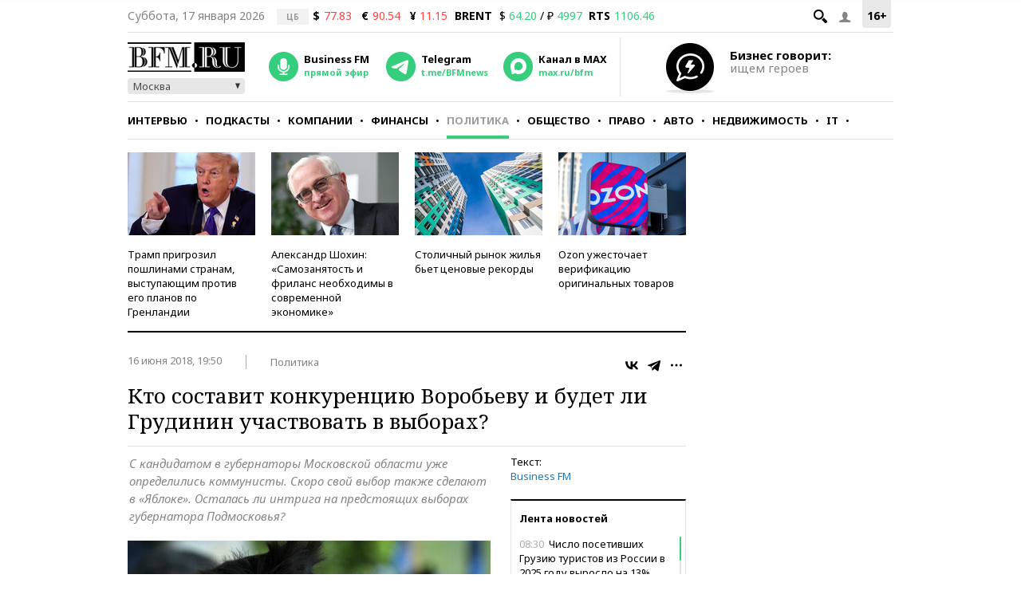

--- FILE ---
content_type: text/html; charset=UTF-8
request_url: https://www.bfm.ru/news/387555
body_size: 30143
content:
<!DOCTYPE html><html lang="ru" prefix="og: http://ogp.me/ns# article: http://ogp.me/ns/article#"><head><meta charset="utf-8"><meta name="medium" content="news"><meta name="author" content="BFM.ru"><meta name="referrer" content="always"><meta name="robots" content="index, follow"><meta name="viewport" content="width=device-width, initial-scale=1, maximum-scale=2, user-scalable=yes"><meta name="description" content="С кандидатом в губернаторы Московской области уже определились коммунисты. Скоро свой выбор также сделают в «Яблоке». Осталась ли интрига на предстоящих выборах губернатора Подмосковья?"><meta name="google-site-verification" content="4fOmfabacULJQmTM8fdf-rqCgW46M88bQoBDThPcRFA"><link rel="stylesheet" type="text/css" href="https://s.bfm.ru/js/slick/slick.css?3318" /><link rel="stylesheet" type="text/css" href="https://s.bfm.ru/css/audioplayer.css?3318" /><link rel="stylesheet" type="text/css" href="https://s.bfm.ru/css/all.css?3318" /><link rel="stylesheet" type="text/css" href="https://s.bfm.ru/js/fancybox/jquery.fancybox.css?3318" /><link rel="stylesheet" type="text/css" href="https://s.bfm.ru/css/bfm_document.css?3318" />
<script type="text/javascript" src="https://s.bfm.ru/js/jquery-2.2.4.min.js?3318"></script>
<script type="text/javascript" src="/assets/89608f0a/jquery.yiiactiveform.js?3318"></script>
<title>Кто составит конкуренцию Воробьеву и будет ли Грудинин участвовать в выборах?</title><link rel="manifest" href="/manifest.json"><link rel="canonical" href="https://www.bfm.ru/news/387555"><link href="https://www.bfm.ru/amp/news/387555" rel="amphtml"><link rel="preconnect" href="https://cdn.bfm.ru" crossorigin><link rel="dns-prefetch" href="https://cdn.bfm.ru"><!-- Favicons --><link rel="apple-touch-icon" sizes="180x180" href="/apple-touch-icon.png"><link rel="icon" type="image/png" sizes="192x192" href="/android-chrome-192x192.png"><link rel="icon" type="image/png" sizes="32x32" href="/favicon-32x32.png"><link rel="icon" type="image/png" sizes="16x16" href="/favicon-16x16.png"><link rel="mask-icon" href="/safari-pinned-tab.svg" color="#242424"><link rel="shortcut icon" href="/favicon.ico"><meta name="mobile-web-app-capable" content="yes"><meta name="apple-mobile-web-app-title" content="BFM.ru"><meta name="application-name" content="BFM.ru"><meta name="msapplication-TileColor" content="#000000"><meta name="msapplication-TileImage" content="/mstile-144x144.png"><!-- Social Networks Meta --><meta property="fb:app_id" content="199485330096990"><meta property="og:site_name" content="BFM.ru - деловой портал"><meta property="og:title" content="Кто составит конкуренцию Воробьеву и будет ли Грудинин участвовать в выборах?" id="og_title"><meta property="og:description" content="С кандидатом в губернаторы Московской области уже определились коммунисты. Скоро свой выбор также сделают в «Яблоке». Осталась ли интрига на предстоящих выборах губернатора Подмосковья?" id="og_description"><meta property="og:url" content="https://www.bfm.ru/news/387555" id="og_url"><meta property="og:type" content="article" id="og_type"><meta property="article:section" content="Политика" id="article_section"><meta property="og:image" content="https://cdn.bfm.ru/news/photopreviewextralarge/2018/06/16/tass_22275552.jpg" id="og_image"><meta property="og:image:width" content="700" id="og_image_width"><meta property="og:image:height" content="455" id="og_image_height"><!-- end Social Networks Meta --><!-- Json LD Organization --><script type="application/ld+json">{
    "@context": "https://schema.org/",
    "@type": "Organization",
    "name": "BFM.ru",
    "url": "https://bfm.ru/",
    "sameAs": [
        "https://vk.com/bfm",
        "https://t.me/BFMnews",
        "https://ok.ru/businessfm",
        "https://www.facebook.com/BusinessFM",
        "https://twitter.com/Radio_BFM",
        "https://www.youtube.com/c/BFM_Russia"
    ]
}</script><!-- end Json LD Organization --><!-- Json LD -->  <script type="application/ld+json">
            {
                "@context": "http://schema.org",
                "@type": "NewsArticle",
                "mainEntityOfPage": "https://www.bfm.ru/news/387555",
                "headline": "Кто составит конкуренцию Воробьеву и будет ли Грудинин участвовать в выборах?",
                "datePublished": "2018-06-16T19:50:01+03:00",
                "dateModified": "2018-06-16T19:50:01+03:00",
                "description": "С кандидатом в губернаторы Московской области уже определились коммунисты. Скоро свой выбор также сделают в «Яблоке». Осталась ли интрига на предстоящих выборах губернатора Подмосковья?",
                "image": {
                    "@type": "ImageObject",
                    "representativeOfPage": "true",
                    "url": "https://cdn.bfm.ru/news/photopreviewextralarge/2018/06/16/tass_22275552.jpg",
                    "width": "700",
                    "height": "455"
                },
                "author": {
                    "@type": "Organization",
                    "name": "BFM.ru"
                },
                "publisher": {
                    "@type": "Organization",
                    "name": "BFM.ru",
                    "logo": {
                        "@type": "ImageObject",
                        "url": "https://s.bfm.ru/images/logo_meta.png",
                        "width": 248,
                        "height": 60
                    }
                }
            }
            </script>  <!-- end Json LD --><!-- Twitter card --><meta name="twitter:card" content="summary"><meta name="twitter:site" content="@Radio_BFM"><meta name="twitter:title" content="Кто составит конкуренцию Воробьеву и будет ли Грудинин участвовать в выборах?"><meta name="twitter:description" content="С кандидатом в губернаторы Московской области уже определились коммунисты. Скоро свой выбор также сделают в «Яблоке». Осталась ли интрига на предстоящих выборах губернатора Подмосковья?"><!-- end Twitter card --><link rel="image_src" href="https://cdn.bfm.ru/news/photopreviewextralarge/2018/06/16/tass_22275552.jpg"><meta property="og:image" content="https://cdn.bfm.ru/news/photopreviewextralarge/2018/06/16/tass_22275552.jpg" id="og_image"><meta name="twitter:image" content="https://cdn.bfm.ru/news/photopreviewextralarge/2018/06/16/tass_22275552.jpg"><meta property="twitter:card" content="summary_large_image"><!-- AdFox --><script>window.yaContextCb = window.yaContextCb || []</script>  <script src="https://yandex.ru/ads/system/context.js" async></script>  <!-- Yandex Maps --><!-- Google Analytics -->
<script type="text/javascript">
    function ga(a1, a2, a3) {}
</script>
<!-- end Google Analytics --><!-- Google tag (gtag.js) -->
<script async src="https://www.googletagmanager.com/gtag/js?id=G-ZWM8XB4JEX"></script>
<script>  window.dataLayer = window.dataLayer || [];  function gtag(){dataLayer.push(arguments);}  gtag('js', new Date());  gtag('config', 'G-ZWM8XB4JEX');
</script><script>  /* Сбор статистики по пуш сообщениям */  let match = document.location.search.match(new RegExp(/\?push_message=(\d+)$/), 'gi');  if(match !== null && parseInt(match[1])) {  gtag('event', 'Пуш сообщение', {'url': document.location.pathname, 'push': match[1]});  }
</script><!-- SVK-Native Lenta Loader -->  <script async src="https://widget.sparrow.ru/js/embed.js"></script>  <!-- for vk.com ВК57639 --><!-- smi2 --><!-- 24smi smi24 -->  <script async src="https://jsn.24smi.net/smi.js"></script>  </head><body><div style="position:absolute; top:-4000px; left:-4000px;"><!-- Top.Mail.Ru counter -->  <script type="text/javascript">
        var _tmr = window._tmr || (window._tmr = []);
        _tmr.push({id: "1526459", type: "pageView", start: (new Date()).getTime()});
        (function (d, w, id) {
            if (d.getElementById(id)) return;
            var ts = d.createElement("script"); ts.async = true; ts.id = id;
            ts.src = "https://top-fwz1.mail.ru/js/code.js";
            var f = function () {var s = d.getElementsByTagName("script")[0]; s.parentNode.insertBefore(ts, s);};
            if (w.opera == "[object Opera]") { d.addEventListener("DOMContentLoaded", f, false); } else { f(); }
        })(document, window, "tmr-code");
    </script>  <noscript><div><img src="https://top-fwz1.mail.ru/counter?id=1526459;js=na" style="position:absolute;left:-9999px;" alt="Top.Mail.Ru"></div></noscript><!-- /Top.Mail.Ru counter --></div>  <script type="text/javascript">
        // параметр с рубрикой для Яндекс.Метрики
        window.yaParams = {rubric: "Политика"};
    </script>  <div style="position:absolute; top:-4000px; left:-4000px;"><!-- begin of Top100 code --><div id="top100counter"></div>  <script type="text/javascript">
        var _top100q = _top100q || [];

        _top100q.push(["setAccount", "1527808"]);
        _top100q.push(["trackPageviewByLogo", document.getElementById("top100counter")]);

        (function(){
            var top100 = document.createElement("script");
            top100.type = "text/javascript";
            top100.async = true;
            top100.src = ("https:" == document.location.protocol ? "https:" : "http:") + "//st.top100.ru/top100/top100.js";
            var s = document.getElementsByTagName("script")[0];
            s.parentNode.insertBefore(top100, s);
        })();

        function ramblerTop100Counter() {
            _top100q.push(["trackPageviewByLogo", document.getElementById("top100counter")]);
        }
    </script>
</div><!-- Yandex.Metrika counter -->
<script type="text/javascript" >
    (function(m,e,t,r,i,k,a){m[i]=m[i]||function(){(m[i].a=m[i].a||[]).push(arguments)};
        m[i].l=1*new Date();
        for (var j = 0; j < document.scripts.length; j++) {if (document.scripts[j].src === r) { return; }}
        k=e.createElement(t),a=e.getElementsByTagName(t)[0],k.async=1,k.src=r,a.parentNode.insertBefore(k,a)})
    (window, document, "script", "https://mc.yandex.ru/metrika/tag.js", "ym");

    ym(141540, "init", {
        clickmap:true,
        trackLinks:true,
        accurateTrackBounce:true,
        trackHash:true
    });
</script>
<noscript><div><img src="https://mc.yandex.ru/watch/141540" style="position:absolute; left:-9999px;" alt="" /></div></noscript><!-- /Yandex.Metrika counter --><!-- tns-counter.ru -->
<script type="text/javascript">
    function tnsCounter() {
        (function (win, doc, cb) {
            (win[cb] = win[cb] || []).push(function () {
                try {
                    tnsCounterXXXXXX = new TNS.TnsCounter({
                        'account': 'bfm_ru',
                        'tmsec': 'bfm_total'
                    });
                } catch (e) {
                }
            });

            var tnsscript = doc.createElement('script');
            tnsscript.type = 'text/javascript';
            tnsscript.async = true;
            tnsscript.src = ('https:' == doc.location.protocol ? 'https:' : 'http:') +
                '//www.tns-counter.ru/tcounter.js';
            var s = doc.getElementsByTagName('script')[0];
            s.parentNode.insertBefore(tnsscript, s);
        })(window, this.document, 'tnscounter_callback');
    }
    tnsCounter();
</script>
<noscript><img src="//www.tns-counter.ru/V13a****bfm_ru/ru/UTF-8/tmsec=bfm_total/" width="0" height="0" alt=""></noscript><!--/ tns-counter.ru --><!--LiveInternet counter-->
<script type="text/javascript">
    function liveInternetCounter() {
        new Image().src = "//counter.yadro.ru/hit;bfm_ru?r"+
            escape(document.referrer)+((typeof(screen)=="undefined")?"":
            ";s"+screen.width+"*"+screen.height+"*"+(screen.colorDepth?
                screen.colorDepth:screen.pixelDepth))+";u"+escape(document.URL)+
            ";h"+escape(document.title.substring(0,150))+
            ";"+Math.random();
    }
    liveInternetCounter();
</script>
<!--/LiveInternet--><div id="fb-root"></div><!-- Боковое меню --><div class="fake-layout-mobile-menu"><div id="block_m-menu"><ul><li><a href="/news?type=news"  onclick="ga('send', 'event', 'Главное меню (сбоку)', 'Клик по рубрике', 'Новости');  gtag('event', 'Главное меню', {'click_on': 'Новости'});  ">Новости</a></li><li><a href="/special/strictly-the-point"  onclick="ga('send', 'event', 'Главное меню (сбоку)', 'Клик по рубрике', 'Интервью');  gtag('event', 'Главное меню', {'click_on': 'Интервью'});  ">Интервью</a></li><li><a href="/podcast"  onclick="ga('send', 'event', 'Главное меню (сбоку)', 'Клик по рубрике', 'Подкасты');  gtag('event', 'Главное меню', {'click_on': 'Подкасты'});  ">Подкасты</a></li><li><a href="/rubric/companies"  onclick="ga('send', 'event', 'Главное меню (сбоку)', 'Клик по рубрике', 'Компании');  gtag('event', 'Главное меню', {'click_on': 'Компании'});  ">Компании</a></li><li><a href="/rubric/finances"  onclick="ga('send', 'event', 'Главное меню (сбоку)', 'Клик по рубрике', 'Финансы');  gtag('event', 'Главное меню', {'click_on': 'Финансы'});  ">Финансы</a></li><li><a href="/rubric/politics"  onclick="ga('send', 'event', 'Главное меню (сбоку)', 'Клик по рубрике', 'Политика');  gtag('event', 'Главное меню', {'click_on': 'Политика'});  ">Политика</a></li><li><a href="/rubric/society"  onclick="ga('send', 'event', 'Главное меню (сбоку)', 'Клик по рубрике', 'Общество');  gtag('event', 'Главное меню', {'click_on': 'Общество'});  ">Общество</a></li><li><a href="/rubric/law"  onclick="ga('send', 'event', 'Главное меню (сбоку)', 'Клик по рубрике', 'Право');  gtag('event', 'Главное меню', {'click_on': 'Право'});  ">Право</a></li><li><a href="/rubric/auto_transport"  onclick="ga('send', 'event', 'Главное меню (сбоку)', 'Клик по рубрике', 'Авто');  gtag('event', 'Главное меню', {'click_on': 'Авто'});  ">Авто</a></li><li><a href="/rubric/realty"  onclick="ga('send', 'event', 'Главное меню (сбоку)', 'Клик по рубрике', 'Недвижимость');  gtag('event', 'Главное меню', {'click_on': 'Недвижимость'});  ">Недвижимость</a></li><li><a href="/rubric/IT_telecom_internet"  onclick="ga('send', 'event', 'Главное меню (сбоку)', 'Клик по рубрике', 'IT');  gtag('event', 'Главное меню', {'click_on': 'IT'});  ">IT</a></li><li><a href="/rubric/life_style"  onclick="ga('send', 'event', 'Главное меню (сбоку)', 'Клик по рубрике', 'Стиль');  gtag('event', 'Главное меню', {'click_on': 'Стиль'});  ">Стиль</a></li><li><a href="/quiz"  onclick="ga('send', 'event', 'Главное меню (сбоку)', 'Клик по рубрике', 'Тесты');  gtag('event', 'Главное меню', {'click_on': 'Тесты'});  ">Тесты</a></li></ul></div></div><!-- end Боковое меню --><!--AdFox START--><!--Тип баннера: верхняя перетяжка--><!--Расположение: <верх страницы>--><div id="bn3_387251010" class="bn3_desktop"></div><script>  window.yaContextCb.push(()=> {  Ya.adfoxCode.createAdaptive({  ownerId: 265431,  containerId: 'bn3_387251010',  params: {  pp: 'g',  ps: 'craw',  p2: 'fuws'  },  onRender: function () {  $(window).trigger('scroll');  }  }, ['desktop'], {  tabletWidth: 999,  phoneWidth: 767,  isAutoReloads: false  })  })  </script><div id="bn3_125712351"></div><script>  window.yaContextCb.push(()=> {  Ya.adfoxCode.createAdaptive({  ownerId: 265431,  containerId: 'bn3_125712351',  params: {  pp: 'g',  ps: 'craw',  p2: 'fvdy'  },  onRender: function () {  $(window).trigger('scroll');  }  }, ['tablet'], {  tabletWidth: 999,  phoneWidth: 767,  isAutoReloads: false  })  })  </script><div id="bn3_138055325"></div><script>  window.yaContextCb.push(()=> {  Ya.adfoxCode.createAdaptive({  ownerId: 265431,  containerId: 'bn3_138055325',  params: {  pp: 'g',  ps: 'craw',  p2: 'fvdz'  },  onRender: function () {  $(window).trigger('scroll');  }  }, ['phone'], {  tabletWidth: 999,  phoneWidth: 767,  isAutoReloads: false  })  })  </script><!--AdFox START--><!--Тип баннера: Rich Media--><!--Расположение: <верх страницы>--><div id="popup_rich_media"></div><script>  window.yaContextCb.push(()=> {  Ya.adfoxCode.createAdaptive({  ownerId: 265431,  containerId: 'popup_rich_media',  params: {  pp: 'g',  ps: 'craw',  p2: 'p'  }  }, ['phone'], {  tabletWidth: 999,  phoneWidth: 767,  isAutoReloads: false  })  })  </script><!--AdFox START--><!--Тип баннера: CatFish--><!--Расположение: <верх страницы>--><div id="adfox_15215405790789919"></div><script>  window.yaContextCb.push(()=> {  Ya.adfoxCode.createAdaptive({  ownerId: 265431,  containerId: 'adfox_15215405790789919',  params: {  pp: 'g',  ps: 'craw',  p2: 'fuxf'  }  }, ['desktop', 'tablet', 'phone'], {  tabletWidth: 999,  phoneWidth: 767,  isAutoReloads: false  })  })  </script><!--AdFox START--><!--Тип баннера: fullscreen--><div id="adfox_15214693227619039"></div><script>  window.yaContextCb.push(()=> {  Ya.adfoxCode.createAdaptive({  ownerId: 265431,  containerId: 'adfox_15214693227619039',  params: {  pp: 'g',  ps: 'craw',  p2: 'fuww'  }  }, ['desktop', 'tablet', 'phone'], {  tabletWidth: 999,  phoneWidth: 767,  isAutoReloads: false  })  })  </script><div id="wrapper"><!-- Хедер --><header class="header"><div class="header__line header__line--first"><!-- рейтинг 16+ --><div class="header__age_rating">16+</div><!-- Войти --><div class="header__login js-login-button"><span class="ico_login"></span></div><!-- Поиск --><div class="header__search_button"><a href="" class="ico-search"></a></div><!-- Дата --><div class="header__date">Суббота, 17 января 2026</div><!-- Котировки акций --><div class="currency"><div class="currency_carousel"><div class="currency_slide_item"><span class="cs__source">ЦБ</span><span class="cs__name">$</span><span class="cs__price cs__price--bad">77.83</span><span class="cs__name cs__name--offset">&euro;</span><span class="cs__price cs__price--bad">90.54</span><span class="cs__name cs__name--offset">&#165;</span><span class="cs__price cs__price--bad">11.15</span></div></div></div><div class="currency"><ul><li class="currency__item"><span class="currency__delimiter"></span></li><li class="currency__item"><span class="currency__name">BRENT</span>  $ <span class="currency__price cs__price--good">64.20</span>  / &#8381; <span class="currency__price cs__price--good">4997</span></li><li class="currency__item"><span class="currency__name">RTS</span><span class="currency__price cs__price--good">1106.46</span></li></ul></div><!-- Блок поиска --><section id="search" class="search-bar"><div class="js-search"><div class="container"><form id="yw0" action="/search" method="GET"><input name="SearchPageForm[query]" id="SearchPageForm_query" type="text" /><button type="submit" class="search-but" name="yt0"></button><span class="cancel"></span></form></div></div></section><!-- end Блок поиска --></div><div class="header__line header__line--second"><div class="header__header"><!-- Логотип --><div class="header__logo"><a href="https://www.bfm.ru/"><img src="https://s.bfm.ru/images/main_logo.png"  alt="Новости России и мира за сегодня - BFM.RU"  title="Новости России и мира за сегодня - BFM.RU"  width="147" height="37"  /></a><!-- Выбор горола --><div class="bfm_city"><div class="bfm_city__active" id="sel">Москва</div><div class="bfm_city__drop" id="bfm_city-drop"><button class="bfm_city__item" data-key="msk">Москва</button><button class="bfm_city__item" data-key="spb">Санкт-Петербург</button><button class="bfm_city__item" data-key="brn">Барнаул</button><button class="bfm_city__item" data-key="ekb">Екатеринбург</button><button class="bfm_city__item" data-key="kzn">Казань</button><button class="bfm_city__item" data-key="klg">Калининград</button><button class="bfm_city__item" data-key="kem">Кемерово</button><button class="bfm_city__item" data-key="kdr">Краснодар</button><button class="bfm_city__item" data-key="kry">Красноярск</button><button class="bfm_city__item" data-key="nnv">Нижний Новгород</button><button class="bfm_city__item" data-key="nsk">Новосибирск</button><button class="bfm_city__item" data-key="sam">Самара</button><button class="bfm_city__item" data-key="ufa">Уфа</button><button class="bfm_city__item" data-key="chl">Челябинск</button></div></div></div><!-- Радио --><div class="radio"><audio id="bfm-audio-mobile" preload="none"></audio><a class="bfm-radio-popup" href="https://www.bfm.ru/broadcasting/player" target="_blank" alt="Радио Business FM"><span class="radio__icon"></span><span class="radio__title">Business FM</span><span class="radio__description">прямой эфир</span></a></div><!-- Telegram --><div class="telegram"><a id="telegram_button" href="https://t.me/BFMnews" target="_blank" alt="Telegram-канал Business FM"><span class="telegram__icon"></span><span class="telegram__title">Telegram</span><span class="telegram__description">t.me/BFMnews</span></a></div><!-- Max --><div class="max"><a id="max_button" href="https://max.ru/bfm" target="_blank" alt="Max-канал Business FM"><span class="max__icon"></span><span class="max__title">Канал в MAX</span><span class="max__description">max.ru/bfm</span></a></div><div class="vertical_line"></div></div><div class="header__banner_top"><!--AdFox START--><!--Тип баннера: tgb 120x70+text--><!--Расположение: <верх страницы>--><div id="bn124_111325725"></div><div class="header__banner"><div class="header__banner__image"><a href="/page/feedback"><img src="https://s.bfm.ru/images/main/optimize.jpg" height="100%" alt="" border="0"></a></div><div><a href="/page/feedback"><span class="header__banner__title">Бизнес говорит:</span><span class="header__banner__text">ищем героев</span></a></div></div><script>  window.yaContextCb.push(()=> {  Ya.adfoxCode.createAdaptive({  ownerId: 265431,  containerId: 'bn124_111325725',  params: {  pp: 'g',  ps: 'craw',  p2: 'fvzb'  },  onRender: function () {  console.log('onRender');  $('.adfox_banner_320.adfoxOnRender320 ').removeClass('adfoxOnStub320');  }  }, ["desktop","tablet"], {  tabletWidth: 999,  phoneWidth: 767,  isAutoReloads: false  })  })
</script></div></div><div class="header__line header__line--third"><nav id="nav-basic" class="navigation"><div class="navigation__list_wrap"><ul class="navigation__list"><li class="navigation__item"><a  class="navigation__link "  href="/news?type=news"  onclick="ga('send', 'event', 'Главное меню', 'Клик по рубрике', 'Новости');  gtag('event', 'Главное меню', {'click_on': 'Новости'});">Новости</a></li><li class="navigation__item"><a  class="navigation__link "  href="/special/strictly-the-point"  onclick="ga('send', 'event', 'Главное меню', 'Клик по рубрике', 'Интервью');  gtag('event', 'Главное меню', {'click_on': 'Интервью'});">Интервью</a></li><li class="navigation__item"><a  class="navigation__link "  href="/podcast"  onclick="ga('send', 'event', 'Главное меню', 'Клик по рубрике', 'Подкасты');  gtag('event', 'Главное меню', {'click_on': 'Подкасты'});">Подкасты</a></li><li class="navigation__item"><a  class="navigation__link "  href="/rubric/companies"  onclick="ga('send', 'event', 'Главное меню', 'Клик по рубрике', 'Компании');  gtag('event', 'Главное меню', {'click_on': 'Компании'});">Компании</a></li><li class="navigation__item"><a  class="navigation__link "  href="/rubric/finances"  onclick="ga('send', 'event', 'Главное меню', 'Клик по рубрике', 'Финансы');  gtag('event', 'Главное меню', {'click_on': 'Финансы'});">Финансы</a></li><li class="navigation__item"><a  class="navigation__link navigation__link--current"  href="/rubric/politics"  onclick="ga('send', 'event', 'Главное меню', 'Клик по рубрике', 'Политика');  gtag('event', 'Главное меню', {'click_on': 'Политика'});">Политика</a></li><li class="navigation__item"><a  class="navigation__link "  href="/rubric/society"  onclick="ga('send', 'event', 'Главное меню', 'Клик по рубрике', 'Общество');  gtag('event', 'Главное меню', {'click_on': 'Общество'});">Общество</a></li><li class="navigation__item"><a  class="navigation__link "  href="/rubric/law"  onclick="ga('send', 'event', 'Главное меню', 'Клик по рубрике', 'Право');  gtag('event', 'Главное меню', {'click_on': 'Право'});">Право</a></li><li class="navigation__item"><a  class="navigation__link "  href="/rubric/auto_transport"  onclick="ga('send', 'event', 'Главное меню', 'Клик по рубрике', 'Авто');  gtag('event', 'Главное меню', {'click_on': 'Авто'});">Авто</a></li><li class="navigation__item"><a  class="navigation__link "  href="/rubric/realty"  onclick="ga('send', 'event', 'Главное меню', 'Клик по рубрике', 'Недвижимость');  gtag('event', 'Главное меню', {'click_on': 'Недвижимость'});">Недвижимость</a></li><li class="navigation__item"><a  class="navigation__link "  href="/rubric/IT_telecom_internet"  onclick="ga('send', 'event', 'Главное меню', 'Клик по рубрике', 'IT');  gtag('event', 'Главное меню', {'click_on': 'IT'});">IT</a></li><li class="navigation__item"><a  class="navigation__link "  href="/rubric/life_style"  onclick="ga('send', 'event', 'Главное меню', 'Клик по рубрике', 'Стиль');  gtag('event', 'Главное меню', {'click_on': 'Стиль'});">Стиль</a></li><li class="navigation__item"><a  class="navigation__link "  href="/quiz"  onclick="ga('send', 'event', 'Главное меню', 'Клик по рубрике', 'Тесты');  gtag('event', 'Главное меню', {'click_on': 'Тесты'});">Тесты</a></li></ul></div><div class="navigation__hidden_wrap"><span class="navigation__button_wrap"><span class="navigation__button"></span></span><div class="navigation__hidden"><ul><li class="navigation__hidden__item"><a  class="navigation__hidden__link "  href="/news?type=news"  onclick="ga('send', 'event', 'Главное меню', 'Клик по рубрике', 'Новости');  gtag('event', 'Главное меню', {'click_on': 'Новости'});">Новости</a></li><li class="navigation__hidden__item"><a  class="navigation__hidden__link "  href="/special/strictly-the-point"  onclick="ga('send', 'event', 'Главное меню', 'Клик по рубрике', 'Интервью');  gtag('event', 'Главное меню', {'click_on': 'Интервью'});">Интервью</a></li><li class="navigation__hidden__item"><a  class="navigation__hidden__link "  href="/podcast"  onclick="ga('send', 'event', 'Главное меню', 'Клик по рубрике', 'Подкасты');  gtag('event', 'Главное меню', {'click_on': 'Подкасты'});">Подкасты</a></li><li class="navigation__hidden__item"><a  class="navigation__hidden__link "  href="/rubric/companies"  onclick="ga('send', 'event', 'Главное меню', 'Клик по рубрике', 'Компании');  gtag('event', 'Главное меню', {'click_on': 'Компании'});">Компании</a></li><li class="navigation__hidden__item"><a  class="navigation__hidden__link "  href="/rubric/finances"  onclick="ga('send', 'event', 'Главное меню', 'Клик по рубрике', 'Финансы');  gtag('event', 'Главное меню', {'click_on': 'Финансы'});">Финансы</a></li><li class="navigation__hidden__item"><a  class="navigation__hidden__link navigation__hidden__link--current"  href="/rubric/politics"  onclick="ga('send', 'event', 'Главное меню', 'Клик по рубрике', 'Политика');  gtag('event', 'Главное меню', {'click_on': 'Политика'});">Политика</a></li><li class="navigation__hidden__item"><a  class="navigation__hidden__link "  href="/rubric/society"  onclick="ga('send', 'event', 'Главное меню', 'Клик по рубрике', 'Общество');  gtag('event', 'Главное меню', {'click_on': 'Общество'});">Общество</a></li><li class="navigation__hidden__item"><a  class="navigation__hidden__link "  href="/rubric/law"  onclick="ga('send', 'event', 'Главное меню', 'Клик по рубрике', 'Право');  gtag('event', 'Главное меню', {'click_on': 'Право'});">Право</a></li><li class="navigation__hidden__item"><a  class="navigation__hidden__link "  href="/rubric/auto_transport"  onclick="ga('send', 'event', 'Главное меню', 'Клик по рубрике', 'Авто');  gtag('event', 'Главное меню', {'click_on': 'Авто'});">Авто</a></li><li class="navigation__hidden__item"><a  class="navigation__hidden__link "  href="/rubric/realty"  onclick="ga('send', 'event', 'Главное меню', 'Клик по рубрике', 'Недвижимость');  gtag('event', 'Главное меню', {'click_on': 'Недвижимость'});">Недвижимость</a></li><li class="navigation__hidden__item"><a  class="navigation__hidden__link "  href="/rubric/IT_telecom_internet"  onclick="ga('send', 'event', 'Главное меню', 'Клик по рубрике', 'IT');  gtag('event', 'Главное меню', {'click_on': 'IT'});">IT</a></li><li class="navigation__hidden__item"><a  class="navigation__hidden__link "  href="/rubric/life_style"  onclick="ga('send', 'event', 'Главное меню', 'Клик по рубрике', 'Стиль');  gtag('event', 'Главное меню', {'click_on': 'Стиль'});">Стиль</a></li><li class="navigation__hidden__item"><a  class="navigation__hidden__link "  href="/quiz"  onclick="ga('send', 'event', 'Главное меню', 'Клик по рубрике', 'Тесты');  gtag('event', 'Главное меню', {'click_on': 'Тесты'});">Тесты</a></li></ul></div></div></nav><!-- Прикрепленное меню --><div id="nav-attached"><div class="nav-container"><a href="https://www.bfm.ru/"><span class="logo-bfm"></span></a><a class="bfm-radio-popup" href="/broadcasting/player" target="_blank"><span class="logo-radio"></span></a><div class="nav-attached__list_wrap"><ul><li><a class=""  href="/news?type=news"  onclick="ga('send', 'event', 'Главное меню', 'Клик по рубрике', 'Новости');  gtag('event', 'Главное меню', {'click_on': 'Новости'});">  Новости  </a></li><li><a class=""  href="/special/strictly-the-point"  onclick="ga('send', 'event', 'Главное меню', 'Клик по рубрике', 'Интервью');  gtag('event', 'Главное меню', {'click_on': 'Интервью'});">  Интервью  </a></li><li><a class=""  href="/podcast"  onclick="ga('send', 'event', 'Главное меню', 'Клик по рубрике', 'Подкасты');  gtag('event', 'Главное меню', {'click_on': 'Подкасты'});">  Подкасты  </a></li><li><a class=""  href="/rubric/companies"  onclick="ga('send', 'event', 'Главное меню', 'Клик по рубрике', 'Компании');  gtag('event', 'Главное меню', {'click_on': 'Компании'});">  Компании  </a></li><li><a class=""  href="/rubric/finances"  onclick="ga('send', 'event', 'Главное меню', 'Клик по рубрике', 'Финансы');  gtag('event', 'Главное меню', {'click_on': 'Финансы'});">  Финансы  </a></li><li><a class="current"  href="/rubric/politics"  onclick="ga('send', 'event', 'Главное меню', 'Клик по рубрике', 'Политика');  gtag('event', 'Главное меню', {'click_on': 'Политика'});">  Политика  </a></li><li><a class=""  href="/rubric/society"  onclick="ga('send', 'event', 'Главное меню', 'Клик по рубрике', 'Общество');  gtag('event', 'Главное меню', {'click_on': 'Общество'});">  Общество  </a></li><li><a class=""  href="/rubric/law"  onclick="ga('send', 'event', 'Главное меню', 'Клик по рубрике', 'Право');  gtag('event', 'Главное меню', {'click_on': 'Право'});">  Право  </a></li><li><a class=""  href="/rubric/auto_transport"  onclick="ga('send', 'event', 'Главное меню', 'Клик по рубрике', 'Авто');  gtag('event', 'Главное меню', {'click_on': 'Авто'});">  Авто  </a></li><li><a class=""  href="/rubric/realty"  onclick="ga('send', 'event', 'Главное меню', 'Клик по рубрике', 'Недвижимость');  gtag('event', 'Главное меню', {'click_on': 'Недвижимость'});">  Недвижимость  </a></li><li><a class=""  href="/rubric/IT_telecom_internet"  onclick="ga('send', 'event', 'Главное меню', 'Клик по рубрике', 'IT');  gtag('event', 'Главное меню', {'click_on': 'IT'});">  IT  </a></li><li><a class=""  href="/rubric/life_style"  onclick="ga('send', 'event', 'Главное меню', 'Клик по рубрике', 'Стиль');  gtag('event', 'Главное меню', {'click_on': 'Стиль'});">  Стиль  </a></li><li><a class=""  href="/quiz"  onclick="ga('send', 'event', 'Главное меню', 'Клик по рубрике', 'Тесты');  gtag('event', 'Главное меню', {'click_on': 'Тесты'});">  Тесты  </a></li></ul></div><div class="nav-attached-hidden"><div class="nav-attached-but-wrap"><div class="nav-attached-but"></div></div><div class="nav-attached-items"><ul><li><a class=""  href="/news?type=news"  onclick="ga('send', 'event', 'Главное меню', 'Клик по рубрике', 'Новости');  gtag('event', 'Главное меню', {'click_on': 'Новости'});">  Новости  </a></li><li><a class=""  href="/special/strictly-the-point"  onclick="ga('send', 'event', 'Главное меню', 'Клик по рубрике', 'Интервью');  gtag('event', 'Главное меню', {'click_on': 'Интервью'});">  Интервью  </a></li><li><a class=""  href="/podcast"  onclick="ga('send', 'event', 'Главное меню', 'Клик по рубрике', 'Подкасты');  gtag('event', 'Главное меню', {'click_on': 'Подкасты'});">  Подкасты  </a></li><li><a class=""  href="/rubric/companies"  onclick="ga('send', 'event', 'Главное меню', 'Клик по рубрике', 'Компании');  gtag('event', 'Главное меню', {'click_on': 'Компании'});">  Компании  </a></li><li><a class=""  href="/rubric/finances"  onclick="ga('send', 'event', 'Главное меню', 'Клик по рубрике', 'Финансы');  gtag('event', 'Главное меню', {'click_on': 'Финансы'});">  Финансы  </a></li><li><a class="current"  href="/rubric/politics"  onclick="ga('send', 'event', 'Главное меню', 'Клик по рубрике', 'Политика');  gtag('event', 'Главное меню', {'click_on': 'Политика'});">  Политика  </a></li><li><a class=""  href="/rubric/society"  onclick="ga('send', 'event', 'Главное меню', 'Клик по рубрике', 'Общество');  gtag('event', 'Главное меню', {'click_on': 'Общество'});">  Общество  </a></li><li><a class=""  href="/rubric/law"  onclick="ga('send', 'event', 'Главное меню', 'Клик по рубрике', 'Право');  gtag('event', 'Главное меню', {'click_on': 'Право'});">  Право  </a></li><li><a class=""  href="/rubric/auto_transport"  onclick="ga('send', 'event', 'Главное меню', 'Клик по рубрике', 'Авто');  gtag('event', 'Главное меню', {'click_on': 'Авто'});">  Авто  </a></li><li><a class=""  href="/rubric/realty"  onclick="ga('send', 'event', 'Главное меню', 'Клик по рубрике', 'Недвижимость');  gtag('event', 'Главное меню', {'click_on': 'Недвижимость'});">  Недвижимость  </a></li><li><a class=""  href="/rubric/IT_telecom_internet"  onclick="ga('send', 'event', 'Главное меню', 'Клик по рубрике', 'IT');  gtag('event', 'Главное меню', {'click_on': 'IT'});">  IT  </a></li><li><a class=""  href="/rubric/life_style"  onclick="ga('send', 'event', 'Главное меню', 'Клик по рубрике', 'Стиль');  gtag('event', 'Главное меню', {'click_on': 'Стиль'});">  Стиль  </a></li><li><a class=""  href="/quiz"  onclick="ga('send', 'event', 'Главное меню', 'Клик по рубрике', 'Тесты');  gtag('event', 'Главное меню', {'click_on': 'Тесты'});">  Тесты  </a></li></ul></div></div></div></div><!-- end Прикрепленное меню --></div><div class="header__line header__line--mobile"><!-- Кнопка мобильного меню --><div class="m-menu"><span class="text-menu">Меню</span><span class="ico-menu"></span></div><!-- Поиск --><div class="header__search_button"><a href="" class="ico-search"></a></div><!-- Telegram --><div class="telegram_mobile_wrap"><div class="telegram_mobile"><a id="telegram_button" href="https://t.me/BFMnews" target="_blank" alt="Telegram"><span class="telegram__icon"></span><span class="telegram__title">Telegram</span><span class="telegram__description">t.me/BFMnews</span></a></div></div><!-- Войти --><div class="header__login js-login-button"><span class="ico_login js-login-button"></span></div></div><div id="popup-form" class="popup-form"><div class="login-form block-account"><div class="head"><h2>Вход</h2><a class="switch" href="#">Регистрация</a></div><form class="form-body" autocomplete="off" id="auth-form8030" action="/login" method="post"><p><label>Эл. почта</label><input type="text" name="LoginForm[login]" id="LoginForm_login" /></p><p><label>Пароль</label><input name="LoginForm[password]" id="LoginForm_password" type="password" /></p><div class="msg"><div id="auth-form8030_es_" class="errorSummary" style="display:none"><p>Необходимо исправить следующие ошибки:</p><ul><li>dummy</li></ul></div></div><button class="green" type="submit" name="yt1">Войти</button><a href="#" class="forgot-pass js-forgot-msg">Напомнить пароль</a></form></div><div class="registration-form block-account"><div class="head"><h2>Регистрация</h2><a class="switch" href="#">Войти</a></div><form class="form-body" autocomplete="off" id="reg-form8030" action="/auth/register" method="post"><p><label>Имя</label><input name="RegistrationForm[name_first]" id="RegistrationForm_name_first" type="text" /></p><p><label>Эл. почта</label><input type="email" name="RegistrationForm[login]" id="RegistrationForm_login" maxlength="50" /></p><p><label>Пароль</label><input name="RegistrationForm[password]" id="RegistrationForm_password" type="password" maxlength="32" /></p><p><label>Код.слово</label><input name="RegistrationForm[promoCod]" id="RegistrationForm_promoCod" type="text" value="" /></p><div class="rules"><input id="ytRegistrationForm_agreeWithRules" type="hidden" value="0" name="RegistrationForm[agreeWithRules]" /><input class="js-rules-checkbox" name="RegistrationForm[agreeWithRules]" id="RegistrationForm_agreeWithRules" value="1" type="checkbox" /><label for="news"><span class="pseudo-checkbox"></span><span class="label-text">Я принимаю <a href="https://www.bfm.ru/page/rules" target="_blank">правила портала</a></span></label></div><div class="msg"><div id="reg-form8030_es_" class="errorSummary" style="display:none"><p>Необходимо исправить следующие ошибки:</p><ul><li>dummy</li></ul></div></div><button class="green" type="submit" name="yt2">Зарегистрироваться</button></form></div><div class="registr-msg block-account"><div class="head"><h2>Регистрация</h2></div><form class="form-body"><p>Поздравляем, ваша регистрация успешно пройдена!</p><p>На ваш почтовый адрес было отправлено письмо с подтверждением.</p><p>Пройдите по ссылке в письме для завершения регистрации.</p><button class="green">Продолжить</button></form></div><div class="forgot-form block-account"><div class="head"><h2>Восстановление пароля</h2></div><form class="form-body" autocomplete="off" id="restore-form8030" action="/user/restore" method="post"><p>Чтобы восстановить пароль укажите вашу электронную почту, использованную при регистрации. Вам будет отправлена ссылка, перейдя по которой, вы сможете ввести новый пароль.</p><p><label>Эл. почта</label><input type="email" name="RestoreForm[login]" id="RestoreForm_login" maxlength="128" /></p><span class="msg"><div id="restore-form8030_es_" class="errorSummary" style="display:none"><p>Необходимо исправить следующие ошибки:</p><ul><li>dummy</li></ul></div></span><button class="send-password green" type="submit" name="yt3">Выслать пароль</button></form></div><div class="already-sent-msg block-account"><div class="head"><h2>Восстановление пароля</h2></div><form class="form-body"><p>На вашу электронную почту отправлено письмо. Следуйте инструкциям, указанным в письме.</p><button class="green">Продолжить</button></form></div>  <script type="text/javascript">
	/* валидация формы входа */
    function authAfterValidate(form,data,hasError)
    {
        if (!data || $.isEmptyObject(data) || !data.status) {
            $('.msg', form).html("Произошла ошибка, попробуйте позже.");
            return false;
        }

        if (data.status == 'error') {
            $.each(data.messages, function(i, item){
                $('.msg', form).append(item);
            });
        } else if (data.status == 'ok') {
            return true;
            // Пока редирект на себя
            // window.location.reload();
        }
        return false;
    }
    function authBeforeValidate(form) {
        var login = $.trim(form.context[0].value);
        var pass = $.trim(form.context[1].value);
        $(".msg", form).html("");
        if (login.length == 0 || pass.length == 0) {
            // добавляем сообщение об ошибке
            var error ='Необходимо заполнить все поля';
            $(".msg", form).append(error);
            return false;
        }
        return true;
    }

    /* валидация формы регистрации */
    function regBeforeValidate(form) {
        var name = $.trim(form.context[0].value);
        var login = $.trim(form.context[1].value);
        var pass = $.trim(form.context[2].value);
        $(".msg", form).html("");
        // если обязательные поля не заполнены
        if (name.length == 0 || login.length == 0 || pass.length == 0) {
            // скрываем другие сообщения об ошибках
            var error ='Необходимо заполнить все поля';
            $(".msg", form).html(error);
            return false;
        }
        else return true;
    }
    function regAfterValidate(form,data,hasError) {
        if (!data || $.isEmptyObject(data) || !data.status) {
            $(".msg", form).html("Произошла ошибка, попробуйте позже.");
            return false;
        }

        if (data.status == 'error') {
            $.each(data.messages, function(i, item){
                $(".msg", form).append(item);
            });
        } 
        else if (data.status == 'ok') {
            // Пока редирект на себя
            $('.registration-form').hide();
            $('.registr-msg').show();
            $('.registr-msg button').click(function(){
                window.location.reload();
            });
        }
        return false;
    }

    /* скрыть/показать прелодер */
    var preloader_img = '<img src="/static/images/green_preloader.gif">';
    var button_text = 'Выслать пароль';
    function changeButton(content){
    	$('.send-password').html(content);
    }

    /* валидация формы восстановления пароля */
    function restoreBeforeValidate(form) {
        changeButton(preloader_img);
        var login = $.trim(form.context[0].value);
        $(".msg", form).empty();
        // если обязательные поля не заполнены
        if (login.length == 0) {
            // скрываем другие сообщения об ошибках
            var error ='Необходимо заполнить поле';
            $(".msg", form).html(error);
            changeButton(button_text);
            return false;
        }
        else return true;
    }
    function restoreAfterValidate(form,data,hasError) {
        if (!data || $.isEmptyObject(data) || !data.status) {
            $(".msg", form).html("Произошла ошибка, попробуйте позже.");
            changeButton(button_text);
            return false;
        }

        if (data.status == 'error') {
            $.each(data.messages, function(i, item){
                $(".msg", form).append(item);
                changeButton(button_text);
            });
        } else if (data.status == 'ok') {
        	changeButton(button_text);
            $('.forgot-form').hide();
            $('.already-sent-msg').show();
            $('.already-sent-msg button').click(function(){
            	window.location.reload();
            });
        }
        return false;
    }
</script>  </div><div class="wrapper-screen login-wrapper-screen" style="left: 0"></div></header><!-- end Хедер --><!-- Сайдбар --><div id="js-sidebar"></div><!-- end Сайдбар --><!-- Контентная область --><div class="main-container"><section class="main-themes anons-bloks no-mobile"><ul class="anons-bloks_small"><li><a href="/news/595396" class="anons-photo ga4-anons-photo" data-num="1"  onclick="ga('send', 'event', 'Главные темы', 'Клик по материалу', '1');  gtag('event', 'Главные темы', {'num': 1});  "><img data-src="https://cdn.bfm.ru/news/photopreviewsmall/2026/01/16/rkurkur.jpg" alt="Трамп пригрозил пошлинами странам, выступающим против его планов по Гренландии" width="160" height="104" src="[data-uri]"/></a><p><a href="/news/595396" class="ga4-anons-photo" data-num="1"  onclick="ga('send', 'event', 'Главные темы', 'Клик по материалу', '1');  gtag('event', 'Главные темы', {'num': 1});  ">Трамп пригрозил пошлинами странам, выступающим против его планов по Гренландии</a></p></li><li><a href="/news/595400" class="anons-photo ga4-anons-photo" data-num="2"  onclick="ga('send', 'event', 'Главные темы', 'Клик по материалу', '2');  gtag('event', 'Главные темы', {'num': 2});  "><img data-src="https://cdn.bfm.ru/news/photopreviewsmall/2026/01/16/tass_66771929_1.jpg" alt="Александр Шохин: «Самозанятость и фриланс необходимы в современной экономике»" width="160" height="104" src="[data-uri]"/></a><p><a href="/news/595400" class="ga4-anons-photo" data-num="2"  onclick="ga('send', 'event', 'Главные темы', 'Клик по материалу', '2');  gtag('event', 'Главные темы', {'num': 2});  ">Александр Шохин: «Самозанятость и фриланс необходимы в современной экономике»</a></p></li><li class="anons-top-li"><div class="anons-top-li-div"><!--AdFox START--><!--Тип баннера: tgb 160x104+text--><!--Расположение: <верх страницы>--><div id="bn68_139948894"></div>  <script async>
        window.yaContextCb.push(()=> {
            Ya.adfoxCode.createAdaptive({
                ownerId: 265431,
                containerId: 'bn68_139948894',
                params: {
                    pp: 'g',
                    ps: 'craw',
                    p2: 'hrrs'
                },
                onRender: function() {
                    var divRival2 = $('#js-topThemesBlockLast')[0];
                    if(typeof divRival2 !== "undefined") {
                        divRival2.innerHTML = $('#js-topThemesBlockPosition3')[0].innerHTML;
                    }
                },
                onError: function (error) {
                    $('#js-topThemesBlockPosition3').show();
                },
                onStub: function() {
                    $('#js-topThemesBlockPosition3').show();
                }
            }, ['desktop', 'tablet'], {
                tabletWidth: 999,
                phoneWidth: 767,
                isAutoReloads: false
            })
        })
    </script>  <div id="js-topThemesBlockPosition3" class="anons-top-li-div2"><a href="/news/595395" class="anons-photo ga4-anons-photo" data-num="3"  onclick="ga('send', 'event', 'Главные темы', 'Клик по материалу', '3');  gtag('event', 'Главные темы', {'num': 3});  "><img data-src="https://cdn.bfm.ru/news/photopreviewsmall/2026/01/16/lori-0025568780-bigwww.jpg" alt="Столичный рынок жилья бьет ценовые рекорды" width="160" height="104" src="[data-uri]"/></a><p><a href="/news/595395" class="ga4-anons-photo" data-num="3"  onclick="ga('send', 'event', 'Главные темы', 'Клик по материалу', '3');  gtag('event', 'Главные темы', {'num': 3});  ">Столичный рынок жилья бьет ценовые рекорды</a></p></div></div></li><li id="b-themes-day-last" class="anons-top-li"><div class="anons-top-li-div"><!--AdFox START--><!--Тип баннера: tgb 160x104+text--><!--Расположение: <верх страницы>--><div id="bn68_778170007"></div>  <script async>
        window.yaContextCb.push(()=> {
            Ya.adfoxCode.createAdaptive({
                ownerId: 265431,
                containerId: 'bn68_778170007',
                params: {
                    pp: 'g',
                    ps: 'craw',
                    p2: 'fvzd'
                },
                onRender: function() {
                    var divRival2 = $('#js-rival2')[0];
                    if(typeof divRival2 !== "undefined") {
                        divRival2.innerHTML = $('#js-topThemesBlockLast')[0].innerHTML;
                    }
                },
                onError: function (error) {
                    $('#js-topThemesBlockLast').show();
                },
                onStub: function() {
                    $('#js-topThemesBlockLast').show();
                }
            }, ['desktop', 'tablet'], {
                tabletWidth: 999,
                phoneWidth: 767,
                isAutoReloads: false
            })
        })
    </script>  <div id="js-topThemesBlockLast" class="anons-top-li-div2"><a href="/news/595391" class="anons-photo ga4-anons-photo" data-num="4"  onclick="ga('send', 'event', 'Главные темы', 'Клик по материалу', '4');  gtag('event', 'Главные темы', {'num': 4});  "><img data-src="https://cdn.bfm.ru/news/photopreviewsmall/2026/01/16/lori-0042580131-bigwww.jpg" alt="Ozon ужесточает верификацию оригинальных товаров" width="160" height="104" src="[data-uri]"/></a><p><a href="/news/595391" class="ga4-anons-photo" data-num="4"  onclick="ga('send', 'event', 'Главные темы', 'Клик по материалу', '4');  gtag('event', 'Главные темы', {'num': 4});  ">Ozon ужесточает верификацию оригинальных товаров</a></p></div></div></li></ul></section><!--AdFox START--><!--Тип баннера: 700x90--><!--Расположение: <верх страницы>--><div id="adfox_152147164752326171"></div><script>  window.yaContextCb.push(()=> {  Ya.adfoxCode.createAdaptive({  ownerId: 265431,  containerId: 'adfox_152147164752326171',  params: {  pp: 'g',  ps: 'craw',  p2: 'fuxd'  },  onRender: function (error) {  $('#adfox_152147164752326171').addClass('adriverBanner bn17');  }  }, ["desktop","tablet","phone"], {  tabletWidth: 999,  phoneWidth: 767,  isAutoReloads: false  })  })  </script><section class="special-news inner-news"><div class="container"><div class="share share-desktop share--top" xmlns="http://www.w3.org/1999/html"><div class="share__buttons"><div class="dzen_desktop"><a href="https://clck.ru/39szKb" onclick="gtag('event', 'Нажато_Дзен_подпишись');" target="_blank"><svg class="dzen_img" width="24" height="25" viewBox="0 0 24 25" fill="none" xmlns="http://www.w3.org/2000/svg"><path d="M0 11.9064C0 6.47583 0 3.76054 1.68706 2.07348C3.37413 0.386414 6.08942 0.386414 11.52 0.386414L12.48 0.386414C17.9106 0.386414 20.6259 0.386414 22.3129 2.07348C24 3.76054 24 6.47583 24 11.9064V12.8664C24 18.297 24 21.0123 22.3129 22.6993C20.6259 24.3864 17.9106 24.3864 12.48 24.3864H11.52C6.08942 24.3864 3.37413 24.3864 1.68706 22.6993C0 21.0123 0 18.297 0 12.8664L0 11.9064Z" fill="#202022"/><path fill-rule="evenodd" clip-rule="evenodd" d="M23.998 11.7564C19.1344 11.6964 16.4606 11.5744 14.6368 9.74841C12.8109 7.92441 12.6909 5.25241 12.6309 0.386414H11.3671C11.3071 5.25041 11.1851 7.92441 9.36122 9.74841C7.53737 11.5724 4.8636 11.6964 0 11.7564L0.0019998 13.0164C4.86559 13.0764 7.53937 13.1984 9.36322 15.0244C11.1871 16.8484 11.3091 19.5224 11.3691 24.3864H12.6329C12.6929 19.5224 12.8149 16.8484 14.6388 15.0244C16.4626 13.2004 19.1364 13.0764 24 13.0164L23.998 11.7564Z" fill="white"/></svg></a></div><div id="js-ma-social-1" class="ya-share2 share__buttons"></div></div><div class="g-clear"></div></div><div class="share share-mobile share--top"><span class="share-text">Поделиться</span><span class="share-icon"></span></div><span class="date">  16 июня 2018, 19:50  <em class="tag_filter"><a href="/rubric/politics">Политика</a></em></span><div id="inner-header"><h1 class="news-title">Кто составит конкуренцию Воробьеву и будет ли Грудинин участвовать в выборах?</h1></div><div class="article-authors"><span>Текст:</span><a href="/news?author=79">Business FM</a></div><div id="inner-more" class="inner-page-news"><div id="accordion" class="accordion"><div class="accord-item"><h3>Лента новостей</h3><div class="accord-content visible"><div class="scrollbar-custom"><ul><li class="item"><a href="/news/595363"  onclick="ga('send', 'event', 'Лента Прямо сейчас на внутренней', 'Клик по материалу', '595363');  gtag('event', 'Лента новостей', {'position': 'на внутренней', 'id': 595363, 'click_on': 'новость'});  "><i class="time-news">08:30</i>  Число посетивших Грузию туристов из России в 2025 году выросло на 13%  </a></li><li class="item"><a href="/news/595361"  onclick="ga('send', 'event', 'Лента Прямо сейчас на внутренней', 'Клик по материалу', '595361');  gtag('event', 'Лента новостей', {'position': 'на внутренней', 'id': 595361, 'click_on': 'новость'});  "><i class="time-news">07:30</i>  На Камчатке спасли подростка после прыжка в сугроб с торгового центра  </a></li><li class="item"><a href="/news/595357"  onclick="ga('send', 'event', 'Лента Прямо сейчас на внутренней', 'Клик по материалу', '595357');  gtag('event', 'Лента новостей', {'position': 'на внутренней', 'id': 595357, 'click_on': 'новость'});  "><i class="time-news">06:30</i>  Магаданскую область назвали самым читающим регионом России  </a></li><li class="item"><a href="/news/595355"  onclick="ga('send', 'event', 'Лента Прямо сейчас на внутренней', 'Клик по материалу', '595355');  gtag('event', 'Лента новостей', {'position': 'на внутренней', 'id': 595355, 'click_on': 'новость'});  "><i class="time-news">05:30</i>  Хабаровскому краю возместят 1 млрд рублей за строительство погранперехода  </a></li><li class="item"><a href="/news/595416"  onclick="ga('send', 'event', 'Лента Прямо сейчас на внутренней', 'Клик по материалу', '595416');  gtag('event', 'Лента новостей', {'position': 'на внутренней', 'id': 595416, 'click_on': 'новость'});  "><i class="time-news">03:55</i>  OpenAI начнет тестировать рекламу в ChatGPT в США  </a></li><li class="item"><a href="/news/595415"  onclick="ga('send', 'event', 'Лента Прямо сейчас на внутренней', 'Клик по материалу', '595415');  gtag('event', 'Лента новостей', {'position': 'на внутренней', 'id': 595415, 'click_on': 'новость'});  "><i class="time-news">02:35</i>  Минтруд: в России с 1 февраля проиндексируют более 40 соцвыплат  </a></li><li class="item"><a href="/news/595413"  onclick="ga('send', 'event', 'Лента Прямо сейчас на внутренней', 'Клик по материалу', '595413');  gtag('event', 'Лента новостей', {'position': 'на внутренней', 'id': 595413, 'click_on': 'новость'});  "><i class="time-news">01:30</i>  Гросси: МАГАТЭ договорилось о локальном прекращении огня у Запорожской АЭС  </a></li><li class="item"><a href="/news/595414"  onclick="ga('send', 'event', 'Лента Прямо сейчас на внутренней', 'Клик по материалу', '595414');  gtag('event', 'Лента новостей', {'position': 'на внутренней', 'id': 595414, 'click_on': 'новость'});  "><i class="time-news">00:35</i>  Столтенберг допустил, что США могут покинуть НАТО  </a></li><li class="item"><a href="/news/595412"  onclick="ga('send', 'event', 'Лента Прямо сейчас на внутренней', 'Клик по материалу', '595412');  gtag('event', 'Лента новостей', {'position': 'на внутренней', 'id': 595412, 'click_on': 'новость'});  "><i class="time-news">вчера, 23:35</i>  Минобороны: ПВО сбила еще 23 украинских беспилотника над Россией  </a></li><li class="item"><a href="/news/595411"  onclick="ga('send', 'event', 'Лента Прямо сейчас на внутренней', 'Клик по материалу', '595411');  gtag('event', 'Лента новостей', {'position': 'на внутренней', 'id': 595411, 'click_on': 'новость'});  "><i class="time-news">вчера, 23:00</i>  Президент Чехии пообещал Киеву самолеты, которые могут сбивать БПЛА  </a></li><li class="item"><a href="/news/595401"  onclick="ga('send', 'event', 'Лента Прямо сейчас на внутренней', 'Клик по материалу', '595401');  gtag('event', 'Лента новостей', {'position': 'на внутренней', 'id': 595401, 'click_on': 'новость'});  "><i class="time-news">вчера, 22:46</i>  Минтруд: с 1 февраля маткапитал на первого ребенка составит почти 729 тысяч рублей  </a></li><li class="item"><a href="/news/595409"  onclick="ga('send', 'event', 'Лента Прямо сейчас на внутренней', 'Клик по материалу', '595409');  gtag('event', 'Лента новостей', {'position': 'на внутренней', 'id': 595409, 'click_on': 'новость'});  "><i class="time-news">вчера, 22:30</i>  Стефанишина анонсировала новый раунд переговоров Киева и Вашингтона в Майами  </a></li><li class="item"><a href="/news/595410"  onclick="ga('send', 'event', 'Лента Прямо сейчас на внутренней', 'Клик по материалу', '595410');  gtag('event', 'Лента новостей', {'position': 'на внутренней', 'id': 595410, 'click_on': 'новость'});  "><i class="time-news">вчера, 22:15</i>  На Земле началась третья с начала года магнитная буря  </a></li><li class="item"><a href="/news/595399"  onclick="ga('send', 'event', 'Лента Прямо сейчас на внутренней', 'Клик по материалу', '595399');  gtag('event', 'Лента новостей', {'position': 'на внутренней', 'id': 595399, 'click_on': 'новость'});  "><i class="time-news">вчера, 22:08</i>  Трамп требовал от Франции и ФРГ поднять цены на лекарства  </a></li><li class="item"><a href="/news/595408"  onclick="ga('send', 'event', 'Лента Прямо сейчас на внутренней', 'Клик по материалу', '595408');  gtag('event', 'Лента новостей', {'position': 'на внутренней', 'id': 595408, 'click_on': 'новость'});  "><i class="time-news">вчера, 22:00</i>  Роскомнадзор опроверг сообщения о новых мерах в отношении Telegram  </a></li><li class="item"><a href="/news/595407"  onclick="ga('send', 'event', 'Лента Прямо сейчас на внутренней', 'Клик по материалу', '595407');  gtag('event', 'Лента новостей', {'position': 'на внутренней', 'id': 595407, 'click_on': 'новость'});  "><i class="time-news">вчера, 21:55</i>  Путин заявил о необходимости суверенных технологий искусственного интеллекта  </a></li><li class="item"><a href="/news/595406"  onclick="ga('send', 'event', 'Лента Прямо сейчас на внутренней', 'Клик по материалу', '595406');  gtag('event', 'Лента новостей', {'position': 'на внутренней', 'id': 595406, 'click_on': 'новость'});  "><i class="time-news">вчера, 21:45</i>  Путин поручил ускорить внедрение беспилотных технологий в экономику  </a></li><li class="item"><a href="/news/595389"  onclick="ga('send', 'event', 'Лента Прямо сейчас на внутренней', 'Клик по материалу', '595389');  gtag('event', 'Лента новостей', {'position': 'на внутренней', 'id': 595389, 'click_on': 'новость'});  "><i class="time-news">вчера, 21:30</i>  Суд в Сочи изъял имущество экс-мэра Сочи и аффилированных с ним лиц в доход государства  </a></li><li class="item"><a href="/news/595405"  onclick="ga('send', 'event', 'Лента Прямо сейчас на внутренней', 'Клик по материалу', '595405');  gtag('event', 'Лента новостей', {'position': 'на внутренней', 'id': 595405, 'click_on': 'новость'});  "><i class="time-news">вчера, 21:15</i>  Путину представили первый в России беспилотный поезд метро  </a></li><li class="item"><a href="/news/595404"  onclick="ga('send', 'event', 'Лента Прямо сейчас на внутренней', 'Клик по материалу', '595404');  gtag('event', 'Лента новостей', {'position': 'на внутренней', 'id': 595404, 'click_on': 'новость'});  "><i class="time-news">вчера, 21:00</i>  DM: Трамп утверждает, что общается с Си Цзиньпином почти каждую неделю  </a></li><li class="item"><a href="/news/595388"  onclick="ga('send', 'event', 'Лента Прямо сейчас на внутренней', 'Клик по материалу', '595388');  gtag('event', 'Лента новостей', {'position': 'на внутренней', 'id': 595388, 'click_on': 'новость'});  "><i class="time-news">вчера, 20:52</i>  Россия впервые за пять лет возобновила импорт урана в Испанию  </a></li><li class="item"><a href="/news/595403"  onclick="ga('send', 'event', 'Лента Прямо сейчас на внутренней', 'Клик по материалу', '595403');  gtag('event', 'Лента новостей', {'position': 'на внутренней', 'id': 595403, 'click_on': 'новость'});  "><i class="time-news">вчера, 20:45</i>  Московский арбитраж не допустил частных инвесторов к делу ЦБ против Euroclear  </a></li><li class="item"><a href="/news/595402"  onclick="ga('send', 'event', 'Лента Прямо сейчас на внутренней', 'Клик по материалу', '595402');  gtag('event', 'Лента новостей', {'position': 'на внутренней', 'id': 595402, 'click_on': 'новость'});  "><i class="time-news">вчера, 20:35</i>  Экипаж скорой помощи подорвался на мине в Херсонской области  </a></li><li class="item"><a href="/news/595378"  onclick="ga('send', 'event', 'Лента Прямо сейчас на внутренней', 'Клик по материалу', '595378');  gtag('event', 'Лента новостей', {'position': 'на внутренней', 'id': 595378, 'click_on': 'новость'});  "><i class="time-news">вчера, 20:14</i>  Выдача семейной ипотеки в России достигла исторического максимума  </a></li><li class="item"><a href="/news/595390"  onclick="ga('send', 'event', 'Лента Прямо сейчас на внутренней', 'Клик по материалу', '595390');  gtag('event', 'Лента новостей', {'position': 'на внутренней', 'id': 595390, 'click_on': 'новость'});  "><i class="time-news">вчера, 19:45</i>  Скончался кинооператор и режиссер Анатолий Заболоцкий  </a></li><li class="item"><a href="/news/595379"  onclick="ga('send', 'event', 'Лента Прямо сейчас на внутренней', 'Клик по материалу', '595379');  gtag('event', 'Лента новостей', {'position': 'на внутренней', 'id': 595379, 'click_on': 'новость'});  "><i class="time-news">вчера, 19:36</i>  Канада снижает пошлины на китайские электромобили  </a></li><li class="item"><a href="/news/595387"  onclick="ga('send', 'event', 'Лента Прямо сейчас на внутренней', 'Клик по материалу', '595387');  gtag('event', 'Лента новостей', {'position': 'на внутренней', 'id': 595387, 'click_on': 'новость'});  "><i class="time-news">вчера, 19:15</i>  Суд в Армении вновь отправил миллиардера Карапетяна в СИЗО  </a></li><li class="item"><a href="/news/595384"  onclick="ga('send', 'event', 'Лента Прямо сейчас на внутренней', 'Клик по материалу', '595384');  gtag('event', 'Лента новостей', {'position': 'на внутренней', 'id': 595384, 'click_on': 'новость'});  "><i class="time-news">вчера, 19:08</i>  Трамп допустил введение пошлин странам, выступающим против планов по Гренландии  </a></li><li class="item"><a href="/news/595382"  onclick="ga('send', 'event', 'Лента Прямо сейчас на внутренней', 'Клик по материалу', '595382');  gtag('event', 'Лента новостей', {'position': 'на внутренней', 'id': 595382, 'click_on': 'новость'});  "><i class="time-news">вчера, 18:58</i>  Медведев назвал число россиян, заключивших армейские контракты в 2025 году  </a></li><li class="item"><a href="/news/595386"  onclick="ga('send', 'event', 'Лента Прямо сейчас на внутренней', 'Клик по материалу', '595386');  gtag('event', 'Лента новостей', {'position': 'на внутренней', 'id': 595386, 'click_on': 'новость'});  "><i class="time-news">вчера, 18:45</i>  В Балашихе полицейские открыли огонь по колесам Porsche для усмирения водителя  </a></li><li class="item"><a href="/news/595383"  onclick="ga('send', 'event', 'Лента Прямо сейчас на внутренней', 'Клик по материалу', '595383');  gtag('event', 'Лента новостей', {'position': 'на внутренней', 'id': 595383, 'click_on': 'новость'});  "><i class="time-news">вчера, 18:35</i>  ПВО за шесть часов сбила 63 украинских беспилотника над Россией  </a></li><li class="item"><a href="/news/595380"  onclick="ga('send', 'event', 'Лента Прямо сейчас на внутренней', 'Клик по материалу', '595380');  gtag('event', 'Лента новостей', {'position': 'на внутренней', 'id': 595380, 'click_on': 'новость'});  "><i class="time-news">вчера, 18:26</i>  Netflix приобрел эксклюзивные права на показ фильмов Sony  </a></li><li class="item"><a href="/news/595381"  onclick="ga('send', 'event', 'Лента Прямо сейчас на внутренней', 'Клик по материалу', '595381');  gtag('event', 'Лента новостей', {'position': 'на внутренней', 'id': 595381, 'click_on': 'новость'});  "><i class="time-news">вчера, 18:15</i>  Обвиняемый во взятке экс-замначальника метро Москвы Дощатову признал вину  </a></li><li class="item"><a href="/news/595377"  onclick="ga('send', 'event', 'Лента Прямо сейчас на внутренней', 'Клик по материалу', '595377');  gtag('event', 'Лента новостей', {'position': 'на внутренней', 'id': 595377, 'click_on': 'новость'});  "><i class="time-news">вчера, 18:00</i>  Основатель ресторанной сети Ginza Project Вадим Лапин скончался в Петербурге  </a></li><li class="item"><a href="/news/595373"  onclick="ga('send', 'event', 'Лента Прямо сейчас на внутренней', 'Клик по материалу', '595373');  gtag('event', 'Лента новостей', {'position': 'на внутренней', 'id': 595373, 'click_on': 'новость'});  "><i class="time-news">вчера, 17:38</i>  Туристы из ФРГ на снегоступах незаконно пересекли границу между РФ и Финляндией  </a></li><li class="item"><a href="/news/595376"  onclick="ga('send', 'event', 'Лента Прямо сейчас на внутренней', 'Клик по материалу', '595376');  gtag('event', 'Лента новостей', {'position': 'на внутренней', 'id': 595376, 'click_on': 'новость'});  "><i class="time-news">вчера, 17:25</i>  МИД РФ рекомендовал россиянам воздержаться от поездок в Молдавию  </a></li><li class="item"><a href="/news/595374"  onclick="ga('send', 'event', 'Лента Прямо сейчас на внутренней', 'Клик по материалу', '595374');  gtag('event', 'Лента новостей', {'position': 'на внутренней', 'id': 595374, 'click_on': 'новость'});  "><i class="time-news">вчера, 17:15</i>  Минюст признал иноагентами активистку Курносову и историка Куриллу  </a></li><li class="item"><a href="/news/595365"  onclick="ga('send', 'event', 'Лента Прямо сейчас на внутренней', 'Клик по материалу', '595365');  gtag('event', 'Лента новостей', {'position': 'на внутренней', 'id': 595365, 'click_on': 'новость'});  "><i class="time-news">вчера, 16:54</i>  Суд Парижа отменил решение по иску Ахметова к России  </a></li><li class="item"><a href="/news/595370"  onclick="ga('send', 'event', 'Лента Прямо сейчас на внутренней', 'Клик по материалу', '595370');  gtag('event', 'Лента новостей', {'position': 'на внутренней', 'id': 595370, 'click_on': 'новость'});  "><i class="time-news">вчера, 16:45</i>  В аэропорту Саратова вводили ограничения  </a></li><li class="item"><a href="/news/595372"  onclick="ga('send', 'event', 'Лента Прямо сейчас на внутренней', 'Клик по материалу', '595372');  gtag('event', 'Лента новостей', {'position': 'на внутренней', 'id': 595372, 'click_on': 'новость'});  "><i class="time-news">вчера, 16:35</i>  Тимошенко оспорит решение суда по залогу на 760 тысяч долларов  </a></li><li class="item"><a href="/news/595362"  onclick="ga('send', 'event', 'Лента Прямо сейчас на внутренней', 'Клик по материалу', '595362');  gtag('event', 'Лента новостей', {'position': 'на внутренней', 'id': 595362, 'click_on': 'новость'});  "><i class="time-news">вчера, 16:26</i>  Кехмана сняли с должности худрука Михайловского театра  </a></li><li class="item"><a href="/news/595369"  onclick="ga('send', 'event', 'Лента Прямо сейчас на внутренней', 'Клик по материалу', '595369');  gtag('event', 'Лента новостей', {'position': 'на внутренней', 'id': 595369, 'click_on': 'новость'});  "><i class="time-news">вчера, 16:15</i>  Путин примет участие в заседании Совета глав государств СНГ в Туркмении  </a></li><li class="item"><a href="/news/595358"  onclick="ga('send', 'event', 'Лента Прямо сейчас на внутренней', 'Клик по материалу', '595358');  gtag('event', 'Лента новостей', {'position': 'на внутренней', 'id': 595358, 'click_on': 'новость'});  "><i class="time-news">вчера, 15:47</i>  Директора нацпарка «Куршская коса» отправили под домашний арест  </a></li><li class="item"><a href="/news/595367"  onclick="ga('send', 'event', 'Лента Прямо сейчас на внутренней', 'Клик по материалу', '595367');  gtag('event', 'Лента новостей', {'position': 'на внутренней', 'id': 595367, 'click_on': 'новость'});  "><i class="time-news">вчера, 15:45</i>  Число пострадавших при взрыве учебной гранаты в центре МВД в Коми возросло до 20  </a></li><li class="item"><a href="/news/595366"  onclick="ga('send', 'event', 'Лента Прямо сейчас на внутренней', 'Клик по материалу', '595366');  gtag('event', 'Лента новостей', {'position': 'на внутренней', 'id': 595366, 'click_on': 'новость'});  "><i class="time-news">вчера, 15:35</i>  В Сыктывкаре задержан подозреваемый по делу о взрыве в центре профподготовки МВД  </a></li><li class="item"><a href="/news/595359"  onclick="ga('send', 'event', 'Лента Прямо сейчас на внутренней', 'Клик по материалу', '595359');  gtag('event', 'Лента новостей', {'position': 'на внутренней', 'id': 595359, 'click_on': 'новость'});  "><i class="time-news">вчера, 15:15</i>  РКН ввел новые частичные блокировки на работу Telegram  </a></li><li class="item"><a href="/news/595351"  onclick="ga('send', 'event', 'Лента Прямо сейчас на внутренней', 'Клик по материалу', '595351');  gtag('event', 'Лента новостей', {'position': 'на внутренней', 'id': 595351, 'click_on': 'новость'});  "><i class="time-news">вчера, 14:58</i>  Пезешкиан сообщил Путину об усилиях по нормализации обстановки в Иране  </a></li><li class="item"><a href="/news/595350"  onclick="ga('send', 'event', 'Лента Прямо сейчас на внутренней', 'Клик по материалу', '595350');  gtag('event', 'Лента новостей', {'position': 'на внутренней', 'id': 595350, 'click_on': 'новость'});  "><i class="time-news">вчера, 14:54</i>  В ОМС включили 15 новых видов высокотехнологичной медпомощи  </a></li><li class="item"><a href="/news/595349"  onclick="ga('send', 'event', 'Лента Прямо сейчас на внутренней', 'Клик по материалу', '595349');  gtag('event', 'Лента новостей', {'position': 'на внутренней', 'id': 595349, 'click_on': 'новость'});  "><i class="time-news">вчера, 14:34</i>  ФСБ задержала в Запорожской области трех человек по подозрению в шпионаже  </a></li><li class="item"><a href="/news/595345"  onclick="ga('send', 'event', 'Лента Прямо сейчас на внутренней', 'Клик по материалу', '595345');  gtag('event', 'Лента новостей', {'position': 'на внутренней', 'id': 595345, 'click_on': 'новость'});  "><i class="time-news">вчера, 14:21</i>  На Солнце появилась крупная корональная дыра в виде перевернутой единицы  </a></li></ul></div></div></div><div class="accord-item"><a href="/news?type=news"><h3>Все новости &raquo;</h3></a></div></div></div><!--AdFox START--><!--Тип баннера: фотоистории 220x140--><!--Расположение: <верх страницы>--><div id="adfox_152153507616368772" class="adriverBanner bn10 ban-220"></div><script>  window.yaContextCb.push(()=> {  Ya.adfoxCode.createAdaptive({  ownerId: 265431,  containerId: 'adfox_152153507616368772',  params: {  pp: 'g',  ps: 'craw',  p2: 'fuxc'  }  }, ["desktop"], {  tabletWidth: 999,  phoneWidth: 767,  isAutoReloads: false  })  })  </script><div class="current-article js-mediator-article"><p class="about-article">С кандидатом в губернаторы Московской области уже определились коммунисты. Скоро свой выбор также сделают в «Яблоке». Осталась ли интрига на предстоящих выборах губернатора Подмосковья?</p><figure class="article-figure"><img data-src="https://cdn.bfm.ru/news/maindocumentphoto/2018/06/16/tass_22275552.jpg"  src="[data-uri]"  alt="Губернатор Московской области Андрей Воробьев."  width="455" /><figcaption>  Губернатор Московской области Андрей Воробьев.  Фото: Алексей Никольский/пресс-служба президента РФ/ТАСС  </figcaption></figure><!--AdFox START--><!--Тип баннера: 240x400, первый экран--><!--Расположение: <верх страницы>--><div id="bn6_tablet"></div><script>  window.yaContextCb.push(()=> {  Ya.adfoxCode.createAdaptive({  ownerId: 265431,  containerId: 'bn6_tablet',  params: {  pp: 'g',  ps: 'craw',  p2: 'fvdg',  pk: 'война авария происшествие',  pke: '1'  },  onRender: function () {  $('#bn6_tablet').addClass('banner-middle').parent('.banner-mobile-wrap').addClass('js_bmw');  $(window).trigger('scroll');  }  }, ["tablet"], {  tabletWidth: 999,  phoneWidth: 767,  isAutoReloads: false  })  })
</script><p>Коммунисты определились с кандидатом в губернаторы Московской области. Им стал зампредседателя Мособлдумы Константин Черемисов. Такое решение было принято 16 июня на конференции подмосковного отделения КПРФ.</p><p>В числе возможных претендентов ранее называли экс-кандидата в президенты, директора Совхоза имени Ленина Павла Грудинина. Как заявил сам Грудинин, в случае победы Черемисова он займет пост его заместителя.</p><p><span id="readmore-ajax-4fd2d81e5a5e"></span>
<script type="text/javascript">
    $(function(){
        var readmoreIds = [386525];
        $.ajax({
            url: '/ajax/readMoreBlock',
            data: {ids: readmoreIds},
            success: function(data){
                $("#readmore-ajax-4fd2d81e5a5e").replaceWith(data);
            }
        });
    });
</script>Кандидат от &laquo;Яблока&raquo; станет известен 17 июня на конференции подмосковного отделения партии. Выбирать будут из двух претендентов: это член совета депутатов городского округа Чехов Николай Дижур и председатель Народной палаты Московской области Дмитрий Трунин.</p><!--AdFox START--><!--Тип баннера: видео внутри контента--><!--Расположение: <верх страницы>--><div id="video_banner_in_content"></div><script>  if(window.yaContextCb) {  window.yaContextCb.push(()=> {  Ya.adfoxCode.createAdaptive({  ownerId: 265431,  containerId: 'video_banner_in_content',  params: {  pp: 'g',  ps: 'craw',  p2: 'fuxg'  }  }, ['desktop', 'tablet', 'phone'], {  tabletWidth: 999,  phoneWidth: 767,  isAutoReloads: false  })  })  }  </script><p>Кто из претендентов мог бы побороться за пост губернатора Московской области с действующим главой региона Андреем Воробьевым?</p><p class="expert-quote-wrapper" data-id="40066"><img alt="Константин Калачев" class="ava" src="https://m1-n.bfm.ru/faces/80x80/kalachev.jpg" /><a class="name" href="/person/8379">Константин Калачев </a><span class="profession">руководитель &laquo;Политической экспертной группы&raquo; </span><span class="comment">&laquo;Претенденты &mdash; вполне уважаемые люди, но избирателям широко неизвестны. Пожалуй, самый известный из тех, кто предполагает выдвигаться, это Борис Надеждин от Партии роста. Представители КПРФ и &laquo;Яблока&raquo; широкой публике неизвестны, но есть партийные бренды, у которых есть собственное электоральное ядро и запрос на новые лица не только в федеральной, но и в региональной политике. Для них это возможность актуализировать не только самих себя, но и свои партийные бренды, выдвинувшие их партии. Понятно, что на победу всерьез никто из них не претендует. По результатам исследований ясно и понятно, что даже те проблемы, которые возникли у Московской области со свалками, не повлияли на рейтинг Воробьева. Для него эти выборы будут референдумными, то есть это будут выборы, в ходе которых жителям Подмосковья предстоит дать мандат Воробьеву на продолжение реализации идеологии лидерства, продолжение работы по обеспечению в Подмосковье экономического роста, роста доходов населения, благоустройства и всего того, с чем он шел еще на первые выборы&raquo;.</span></p><p>Выборы губернатора Московской области пройдут в Единый день голосования 9 сентября. О своем желании побороться за этот пост уже заявили действующий глава региона единоросс Андрей Воробьев и председатель совета регионального отделения партии &laquo;Справедливая Россия&raquo; Игорь Чистюхин.</p><div id="interesting-ajax"></div>
<script type="text/javascript">
    $(function(){
        $.ajax({
            url: '/ajax/interestingBlock',
            success: function(data){
                $("#interesting-ajax").replaceWith(data);
            }
        });
    });
</script>  <p>Без участия Грудинина результат голосования вполне предсказуем, считает директор Центра социально-политических исследований и программ Сергей Поляков:</p><p class="expert-quote-wrapper" data-id="40067"><span class="name">Сергей Поляков </span><span class="profession">директор Центра социально-политических исследований и программ </span><span class="comment">&laquo;Единственный человек, который мог бы действительно составить серьезную конкуренцию Воробьеву, это директор Совхоза имени Ленина Павел Грудинин. Это человек, который прошел президентскую кампанию, которого знают не только в Московской области, а во всей стране. Отношение к нему у избирателей разное: кто-то любит его, кто-то не любит, но его известность почти стопроцентная, и, я думаю, по политическому весу он даже несколько превосходит Воробьева. Другие кандидаты, которые могли бы быть выдвинуты, я думаю, вряд ли составят серьезную конкуренцию действующему губернатору. Для самого Воробьева это очередной срок. Я думаю, что у него были планы, скорее всего, перейти на работу в федеральные структуры, речь шла о месте министра по чрезвычайным ситуациям. Это достаточно широко обсуждалось в начале года перед формированием правительства. И как раз тема мусорных полигонов, может быть, стала препятствием на его пути к восхождению на федеральный уровень. Поэтому для него очередные выборы &mdash; это в какой-то мере разочарование, но вынужденная мера. Надо подтверждать, идти на очередной срок. Я думаю, что делает он это без особой радости, вынужденно&raquo;.</span></p><p>Действующий губернатор Московской области Андрей Воробьев еще 14 июня написал заявление о согласии вновь баллотироваться на этот пост и подал необходимые документы в Мособлизбирком. На втором этапе кандидат в губернаторы обязан собрать и представить в избирательную комиссию Московской области подписи депутатов и избранных глав муниципальных образований.</p><p>Кандидат от коммунистов Константин Черемисов уже заявил журналистам, что у него не будет проблем с преодолением муниципального фильтра.</p></div><div class="bn6 banner-mobile-wrap"><span class="close"></span><!--AdFox START--><!--Тип баннера: 240x400, первый экран--><!--Расположение: <верх страницы>--><div id="bn6_phone"></div><script>  window.yaContextCb.push(()=> {  Ya.adfoxCode.createAdaptive({  ownerId: 265431,  containerId: 'bn6_phone',  params: {  pp: 'g',  ps: 'craw',  p2: 'fuwg',  pk: 'война авария происшествие',  pke: '1'  },  onRender: function () {  $('#bn6_phone').addClass('').parent('.banner-mobile-wrap').addClass('js_bmw');  $(window).trigger('scroll');  }  }, ["phone"], {  tabletWidth: 999,  phoneWidth: 767,  isAutoReloads: false  })  })
</script></div><div class="share-parent"><div class="div_like"><span class="p-like" data-id="387555" data-init="0" data-like="1" onclick="gtag('event', 'Like_статье', {'type_like': 'Нравится'});"><span class="span_like"></span><span class="span_count">0</span></span><span class="p-dislike" data-id="387555" data-init="0" data-like="0" onclick="gtag('event', 'Like_статье', {'type_like': 'Не нравится'});"><span class="span_dislike"></span><span class="span_count">0</span></span></div><div class="div_dzen"><a href="https://dzen.ru/bfm.ru?favid=8352" onclick="gtag('event', 'Нажато_Дзен_подпишись');" target="_blank"><svg class="dzen_img" width="24" height="25" viewBox="0 0 24 25" fill="none" xmlns="http://www.w3.org/2000/svg"><path d="M0 11.9064C0 6.47583 0 3.76054 1.68706 2.07348C3.37413 0.386414 6.08942 0.386414 11.52 0.386414L12.48 0.386414C17.9106 0.386414 20.6259 0.386414 22.3129 2.07348C24 3.76054 24 6.47583 24 11.9064V12.8664C24 18.297 24 21.0123 22.3129 22.6993C20.6259 24.3864 17.9106 24.3864 12.48 24.3864H11.52C6.08942 24.3864 3.37413 24.3864 1.68706 22.6993C0 21.0123 0 18.297 0 12.8664L0 11.9064Z" fill="#202022"/><path fill-rule="evenodd" clip-rule="evenodd" d="M23.998 11.7564C19.1344 11.6964 16.4606 11.5744 14.6368 9.74841C12.8109 7.92441 12.6909 5.25241 12.6309 0.386414H11.3671C11.3071 5.25041 11.1851 7.92441 9.36122 9.74841C7.53737 11.5724 4.8636 11.6964 0 11.7564L0.0019998 13.0164C4.86559 13.0764 7.53937 13.1984 9.36322 15.0244C11.1871 16.8484 11.3091 19.5224 11.3691 24.3864H12.6329C12.6929 19.5224 12.8149 16.8484 14.6388 15.0244C16.4626 13.2004 19.1364 13.0764 24 13.0164L23.998 11.7564Z" fill="white"/></svg><span class="dzen_text">Подпишись</span></a></div><div class="share share-desktop " xmlns="http://www.w3.org/1999/html"><div class="share__buttons"><div class="dzen_desktop"><a href="https://clck.ru/39szKb" onclick="gtag('event', 'Нажато_Дзен_подпишись');" target="_blank"><svg class="dzen_img" width="24" height="25" viewBox="0 0 24 25" fill="none" xmlns="http://www.w3.org/2000/svg"><path d="M0 11.9064C0 6.47583 0 3.76054 1.68706 2.07348C3.37413 0.386414 6.08942 0.386414 11.52 0.386414L12.48 0.386414C17.9106 0.386414 20.6259 0.386414 22.3129 2.07348C24 3.76054 24 6.47583 24 11.9064V12.8664C24 18.297 24 21.0123 22.3129 22.6993C20.6259 24.3864 17.9106 24.3864 12.48 24.3864H11.52C6.08942 24.3864 3.37413 24.3864 1.68706 22.6993C0 21.0123 0 18.297 0 12.8664L0 11.9064Z" fill="#202022"/><path fill-rule="evenodd" clip-rule="evenodd" d="M23.998 11.7564C19.1344 11.6964 16.4606 11.5744 14.6368 9.74841C12.8109 7.92441 12.6909 5.25241 12.6309 0.386414H11.3671C11.3071 5.25041 11.1851 7.92441 9.36122 9.74841C7.53737 11.5724 4.8636 11.6964 0 11.7564L0.0019998 13.0164C4.86559 13.0764 7.53937 13.1984 9.36322 15.0244C11.1871 16.8484 11.3091 19.5224 11.3691 24.3864H12.6329C12.6929 19.5224 12.8149 16.8484 14.6388 15.0244C16.4626 13.2004 19.1364 13.0764 24 13.0164L23.998 11.7564Z" fill="white"/></svg></a></div><div id="js-ma-social-2" class="ya-share2 share__buttons"></div></div><div class="g-clear"></div></div><div class="share share-mobile "><span class="share-text">Поделиться</span><span class="share-icon"></span></div></div></div></section><span class="js-anchors" data-sa4text="Доскрол до конца контента"></span><span class="start_subscription"></span><span class="js-anchors" data-sa4text="Доскрол до блока Рекомендуем"></span><section class="sec-recomend"><h2>Рекомендуем:</h2><div class="sec-recomend-subblock"><div class="sec-recomend-subblock-item"><a class="sec-recomend-a" href="https://www.bfm.ru/news/593497"  onclick="ga('send', 'event', 'Блок Рекомендуем', 'Клик по материалу', '1');  gtag('event', 'Блок Рекомендуем', {'num': 1});  " ><img data-src="https://cdn.bfm.ru/news/photopreviewsmall/2026/01/06/tierra-mallorca-rgj1j8sdeay-unsplash-3-2.jpg" title="Лучшие места для жизни в Москве" width="160" src="[data-uri]" /><p>Лучшие места для жизни в Москве</p></a></div><div class="sec-recomend-subblock-item"><a class="sec-recomend-a" href="https://www.bfm.ru/news/594080"  onclick="ga('send', 'event', 'Блок Рекомендуем', 'Клик по материалу', '2');  gtag('event', 'Блок Рекомендуем', {'num': 2});  " ><img data-src="https://cdn.bfm.ru/news/photopreviewsmall/2026/01/12/drmakete-lab-hsg538wrp0y-unsplash-2.jpg" title="Какой будет квартира будущего?" width="160" src="[data-uri]" /><p>Какой будет квартира будущего?</p></a></div><div class="sec-recomend-subblock-item"><a class="sec-recomend-a" href="https://www.bfm.ru/news/595133"  onclick="ga('send', 'event', 'Блок Рекомендуем', 'Клик по материалу', '3');  gtag('event', 'Блок Рекомендуем', {'num': 3});  " ><img data-src="https://cdn.bfm.ru/news/photopreviewsmall/2026/01/16/pantone-1.jpg-2.jpg" title="Почему главным цветом 2026 года стал белый?" width="160" src="[data-uri]" /><p>Почему главным цветом 2026 года стал белый?</p></a></div><div class="ad-div"><!--AdFox START--><!--Тип баннера: 240x400, второй экран--><!--Расположение: <верх страницы>--><div id="bn7_332859173"></div><script>  window.yaContextCb.push(()=> {  Ya.adfoxCode.createAdaptive({  ownerId: 265431,  containerId: 'bn7_332859173',  params: {  pp: 'g',  ps: 'craw',  p2: 'fvds'  },  onRender: function () {  $('#bn7_332859173').parent('.banner-mobile-wrap').addClass('js_bmw');  $(window).trigger('scroll');  },  lazyLoad: {  fetchMargin: 200,  mobileScaling: 2  }  }, ["tablet"], {  tabletWidth: 999,  phoneWidth: 767,  isAutoReloads: false  });  })  </script></div><div class="sec-recomend-subblock-item"><a class="sec-recomend-a" href="https://www.bfm.ru/news/595025/photo525620"  onclick="ga('send', 'event', 'Блок Рекомендуем', 'Клик по материалу', '4');  gtag('event', 'Блок Рекомендуем', {'num': 4});  " ><img data-src="https://cdn.bfm.ru/news/photopreviewsmall/2026/01/13/belgee-x50_1.jpg" title="Топ-10 самых популярных автомобилей в России — 2025" width="160" src="[data-uri]" /><p>Топ-10 самых популярных автомобилей в России — 2025</p></a></div></div><div class="sec-recomend-subblock sec-recomend-subblock_2"><div class="sec-recomend-subblock-item"><!--AdFox START--><!--bfmru--><!-- Тип баннера: tgb 160x104+text recommend --><!--Расположение: <верх страницы>--><div id="n-rec_1_513400416" class=""></div><script>  window.yaContextCb.push(()=> {  Ya.adfoxCode.createAdaptive({  ownerId: 265431,  containerId: 'n-rec_1_513400416',  params: {  pp: 'g',  ps: 'craw',  p2: 'fvzc',  puid1: ''  },  onError: function (error) {  $('#n-rec_1_513400416').parent().remove();  },  onStub: function () {  $('#n-rec_1_513400416').parent().remove();  },  lazyLoad: {  fetchMargin: 200,  mobileScaling: 2  }  }, ['desktop', 'tablet', 'phone'], {  tabletWidth: 830,  phoneWidth: 480,  isAutoReloads: false  })  })
</script></div><div class="sec-recomend-subblock-item"><!--AdFox START--><!--bfmru--><!-- Тип баннера: tgb 160x104+text recommend --><!--Расположение: <верх страницы>--><div id="n-rec_2_71637002" class=""></div><script>  window.yaContextCb.push(()=> {  Ya.adfoxCode.createAdaptive({  ownerId: 265431,  containerId: 'n-rec_2_71637002',  params: {  pp: 'g',  ps: 'craw',  p2: 'gybm',  puid1: ''  },  onError: function (error) {  $('#n-rec_2_71637002').parent().remove();  },  onStub: function () {  $('#n-rec_2_71637002').parent().remove();  },  lazyLoad: {  fetchMargin: 200,  mobileScaling: 2  }  }, ['desktop', 'tablet', 'phone'], {  tabletWidth: 830,  phoneWidth: 480,  isAutoReloads: false  })  })
</script></div><div class="sec-recomend-subblock-item"><a class="sec-recomend-a" href="https://www.bfm.ru/news/594134/photo524211"  onclick="ga('send', 'event', 'Блок Рекомендуем', 'Клик по материалу', '5');  gtag('event', 'Блок Рекомендуем', {'num': 5});  " ><img data-src="https://cdn.bfm.ru/news/photopreviewsmall/2026/01/13/lori-0022102440-bigwww.jpg" title="Самые загадочные места России" width="160" src="[data-uri]" /><p>Самые загадочные места России</p></a></div><div class="sec-recomend-subblock-item"><a class="sec-recomend-a" href="https://www.bfm.ru/news/593476/photo524164"  onclick="ga('send', 'event', 'Блок Рекомендуем', 'Клик по материалу', '6');  gtag('event', 'Блок Рекомендуем', {'num': 6});  " ><img data-src="https://cdn.bfm.ru/news/photopreviewsmall/2026/01/13/3_1.jpg" title="Топ-10 самых популярных сериалов" width="160" src="[data-uri]" /><p>Топ-10 самых популярных сериалов</p></a></div><div class="sec-recomend-subblock-item"><a class="sec-recomend-a" href="https://www.bfm.ru/news/594895/photo525554"  onclick="ga('send', 'event', 'Блок Рекомендуем', 'Клик по материалу', '7');  gtag('event', 'Блок Рекомендуем', {'num': 7});  " ><img data-src="https://cdn.bfm.ru/news/photopreviewsmall/2026/01/12/tass_37478484_1.jpg" title="В каких регионах России больше всего выросли зарплаты?" width="160" src="[data-uri]" /><p>В каких регионах России больше всего выросли зарплаты?</p></a></div><div class="sec-recomend-subblock-item"><a class="sec-recomend-a" href="https://www.bfm.ru/news/593378"  onclick="ga('send', 'event', 'Блок Рекомендуем', 'Клик по материалу', '8');  gtag('event', 'Блок Рекомендуем', {'num': 8});  " ><img data-src="https://cdn.bfm.ru/news/photopreviewsmall/2025/12/26/305032.jpg" title="Как ЗОЖ влияет на госбюджеты?" width="160" src="[data-uri]" /><p>Как ЗОЖ влияет на госбюджеты?</p></a></div></div><div class="bn7 banner-mobile-wrap"><span class="close"></span><!--AdFox START--><!--Тип баннера: 240x400, второй экран--><!--Расположение: <верх страницы>--><div id="bn7_897113887"></div><script>  window.yaContextCb.push(()=> {  Ya.adfoxCode.createAdaptive({  ownerId: 265431,  containerId: 'bn7_897113887',  params: {  pp: 'g',  ps: 'craw',  p2: 'fuwr'  },  onRender: function () {  $('#bn7_897113887').parent('.banner-mobile-wrap').addClass('js_bmw');  $(window).trigger('scroll');  },  lazyLoad: {  fetchMargin: 200,  mobileScaling: 2  }  }, ["phone"], {  tabletWidth: 999,  phoneWidth: 767,  isAutoReloads: false  });  })  </script></div></section><div class="newsletter"><div class="g-clear"></div><!--AdFox START--><!--Тип баннера: 700x240--><!--Расположение: <середина страницы>--><div id="instead_interpool"></div><script>  window.yaContextCb.push(()=> {  Ya.adfoxCode.createAdaptive({  ownerId: 265431,  containerId: 'instead_interpool',  params: {  pp: 'g',  ps: 'craw',  p2: 'fuxh'  },  lazyLoad: {  fetchMargin: 200,  mobileScaling: 2  }  }, ['desktop', 'tablet', 'phone'], {  tabletWidth: 999,  phoneWidth: 767,  isAutoReloads: false  })  })  </script><div class="pez_tgbs"><div id="tgb_bn11_parent"><!--AdFox START--><!--Тип баннера: TGB, bn11--><!--Расположение: <верх страницы>--><div id="tgb_bn11"></div><script>  window.yaContextCb.push(()=> {  Ya.adfoxCode.createAdaptive({  ownerId: 265431,  containerId: 'tgb_bn11',  params: {  pp: 'g',  ps: 'craw',  p2: 'fvza'  },  onRender: function () {  $('#tgb_bn11_parent').addClass('pez_tgb');  $(window).trigger('scroll');  },  lazyLoad: {  fetchMargin: 200,  mobileScaling: 2  }  }, ['desktop', 'tablet', 'phone'], {  tabletWidth: 999,  phoneWidth: 767,  isAutoReloads: false  })  })  </script></div><div id="tgb_bn12_parent"><!--AdFox START--><!--Тип баннера: TGB, bn12--><!--Расположение: <верх страницы>--><div id="tgb_bn12"></div><script>  window.yaContextCb.push(()=> {  Ya.adfoxCode.createAdaptive({  ownerId: 265431,  containerId: 'tgb_bn12',  params: {  pp: 'g',  ps: 'craw',  p2: 'fvza'  },  onRender: function () {  $('#tgb_bn12_parent').addClass('pez_tgb');  $(window).trigger('scroll');  }  }, ['desktop', 'tablet', 'phone'], {  tabletWidth: 999,  phoneWidth: 767,  isAutoReloads: false  })  })  </script></div><div id="tgb_bn12_plus_parent"><!--AdFox START--><!--Тип баннера: TGB, bn12_plus--><!--Расположение: <верх страницы>--><div id="tgb_bn12_plus"></div><script>  window.yaContextCb.push(()=> {  Ya.adfoxCode.createAdaptive({  ownerId: 265431,  containerId: 'tgb_bn12_plus',  params: {  pp: 'g',  ps: 'craw',  p2: 'fvza'  },  onRender: function () {  $('#tgb_bn12_plus_parent').addClass('pez_tgb pez_tgb_hide');  $(window).trigger('scroll');  }  }, ['phone'], {  tabletWidth: 999,  phoneWidth: 767,  isAutoReloads: false  })  })  </script></div></div></div><div class="more_articles"><div class="more_articles_img"><img src="https://s.bfm.ru/images/elements/more.png"></div></div><span class="js-anchors" data-sa4text="Доскрол до рекламного блока 1"></span><!-- Sparrow -->
<script data-key="4aa2bbac27f1625907a53d2933a16e04">
    (function(w, a) {
        (w[a] = w[a] || []).push({
            'script_key': '4aa2bbac27f1625907a53d2933a16e04',
            'settings': {
                'sid': 11292
            }
        });
        if(window['_SVKNative_embed']){
            window['_SVKNative_embed'].initWidgets();
        }
    })(window, '_svk_n_widgets');
</script>
<!-- /Sparrow --><div class="more_articles"><div class="more_articles_img"><img src="https://s.bfm.ru/images/elements/more.png"></div></div><span class="js-anchors" data-sa4text="Доскрол до рекламного блока 2"></span><span class="smi2Block" style="width: 0; height: 0"></span><div id="unit_94197"><a href="http://smi2.ru/">Новости СМИ2</a></div><script>  $(function() {  var sc = document.createElement('script'); sc.async = true;  sc.src = '//smi2.ru/data/js/94197.js'; sc.charset = 'utf-8';  var s = document.getElementsByTagName('script')[0]; s.parentNode.insertBefore(sc, s);  });
</script><div class="more_articles"><div class="more_articles_img"><img src="https://s.bfm.ru/images/elements/more.png"></div></div><span class="js-anchors" data-sa4text="Доскрол до фотоисторий 1"></span><section class="photo-stories bordered"><a class="ps-header font-b" href="/photostories">Фотоистории</a><ul class="photo-stories-list"><li><a href="/gallery/story/4279" onclick="ga('send', 'event', 'Фотоистории', 'Переход на галерею', '4279');  gtag('event', 'Переход на Фотоистории', {'id': 4279});"><div class="image-block"><div class="shadow-block"><span class="ps-icon"></span></div><img width="340" height="220" data-src="https://cdn.bfm.ru/news/photopreviewlarge/2026/01/09/tass_87109444_1.jpg" alt="Зима по-настоящему" src="[data-uri]"/></div><div class="text-block"><span class="ps-title font-b">Зима по-настоящему</span><span class="ps-description">На столичный регион обрушился циклон «Фрэнсис»</span></div></a></li><li><a href="/gallery/story/4278" onclick="ga('send', 'event', 'Фотоистории', 'Переход на галерею', '4278');  gtag('event', 'Переход на Фотоистории', {'id': 4278});"><div class="image-block"><div class="shadow-block"><span class="ps-icon"></span></div><img width="340" height="220" data-src="https://cdn.bfm.ru/news/photopreviewlarge/2026/01/07/1222186.jpg" alt="Рождество в Москве и других городах России" src="[data-uri]"/></div><div class="text-block"><span class="ps-title font-b">Рождество в Москве и других городах России</span><span class="ps-description">Празднование Рождества Христова 2026 года</span></div></a></li></ul></section><div class="more_articles"><div class="more_articles_img"><img src="https://s.bfm.ru/images/elements/more.png"></div></div><span class="js-anchors" data-sa4text="Доскрол до блока Рекомендуем"></span><section class="sec-recomend"><h2>Рекомендуем:</h2><div class="sec-recomend-subblock"><div class="sec-recomend-subblock-item"><a class="sec-recomend-a" href="https://www.bfm.ru/news/593497"  onclick="ga('send', 'event', 'Блок Рекомендуем', 'Клик по материалу', '1');  gtag('event', 'Блок Рекомендуем', {'num': 1});  " ><img data-src="https://cdn.bfm.ru/news/photopreviewsmall/2026/01/06/tierra-mallorca-rgj1j8sdeay-unsplash-3-2.jpg" title="Лучшие места для жизни в Москве" width="160" src="[data-uri]" /><p>Лучшие места для жизни в Москве</p></a></div><div class="sec-recomend-subblock-item"><a class="sec-recomend-a" href="https://www.bfm.ru/news/594080"  onclick="ga('send', 'event', 'Блок Рекомендуем', 'Клик по материалу', '2');  gtag('event', 'Блок Рекомендуем', {'num': 2});  " ><img data-src="https://cdn.bfm.ru/news/photopreviewsmall/2026/01/12/drmakete-lab-hsg538wrp0y-unsplash-2.jpg" title="Какой будет квартира будущего?" width="160" src="[data-uri]" /><p>Какой будет квартира будущего?</p></a></div><div class="sec-recomend-subblock-item"><a class="sec-recomend-a" href="https://www.bfm.ru/news/595133"  onclick="ga('send', 'event', 'Блок Рекомендуем', 'Клик по материалу', '3');  gtag('event', 'Блок Рекомендуем', {'num': 3});  " ><img data-src="https://cdn.bfm.ru/news/photopreviewsmall/2026/01/16/pantone-1.jpg-2.jpg" title="Почему главным цветом 2026 года стал белый?" width="160" src="[data-uri]" /><p>Почему главным цветом 2026 года стал белый?</p></a></div><div class="ad-div"><!--AdFox START--><!--Тип баннера: 240x400, второй экран--><!--Расположение: <верх страницы>--><div id="bn7_459098596"></div><script>  window.yaContextCb.push(()=> {  Ya.adfoxCode.createAdaptive({  ownerId: 265431,  containerId: 'bn7_459098596',  params: {  pp: 'g',  ps: 'craw',  p2: 'fvds'  },  onRender: function () {  $('#bn7_459098596').parent('.banner-mobile-wrap').addClass('js_bmw');  $(window).trigger('scroll');  },  lazyLoad: {  fetchMargin: 200,  mobileScaling: 2  }  }, ["tablet"], {  tabletWidth: 999,  phoneWidth: 767,  isAutoReloads: false  });  })  </script></div><div class="sec-recomend-subblock-item"><a class="sec-recomend-a" href="https://www.bfm.ru/news/595025/photo525620"  onclick="ga('send', 'event', 'Блок Рекомендуем', 'Клик по материалу', '4');  gtag('event', 'Блок Рекомендуем', {'num': 4});  " ><img data-src="https://cdn.bfm.ru/news/photopreviewsmall/2026/01/13/belgee-x50_1.jpg" title="Топ-10 самых популярных автомобилей в России — 2025" width="160" src="[data-uri]" /><p>Топ-10 самых популярных автомобилей в России — 2025</p></a></div></div><div class="sec-recomend-subblock sec-recomend-subblock_2"><div class="sec-recomend-subblock-item"><!--AdFox START--><!--bfmru--><!-- Тип баннера: tgb 160x104+text recommend --><!--Расположение: <верх страницы>--><div id="n-rec_1_215988971" class=""></div><script>  window.yaContextCb.push(()=> {  Ya.adfoxCode.createAdaptive({  ownerId: 265431,  containerId: 'n-rec_1_215988971',  params: {  pp: 'g',  ps: 'craw',  p2: 'fvzc',  puid1: ''  },  onError: function (error) {  $('#n-rec_1_215988971').parent().remove();  },  onStub: function () {  $('#n-rec_1_215988971').parent().remove();  },  lazyLoad: {  fetchMargin: 200,  mobileScaling: 2  }  }, ['desktop', 'tablet', 'phone'], {  tabletWidth: 830,  phoneWidth: 480,  isAutoReloads: false  })  })
</script></div><div class="sec-recomend-subblock-item"><!--AdFox START--><!--bfmru--><!-- Тип баннера: tgb 160x104+text recommend --><!--Расположение: <верх страницы>--><div id="n-rec_2_856493654" class=""></div><script>  window.yaContextCb.push(()=> {  Ya.adfoxCode.createAdaptive({  ownerId: 265431,  containerId: 'n-rec_2_856493654',  params: {  pp: 'g',  ps: 'craw',  p2: 'gybm',  puid1: ''  },  onError: function (error) {  $('#n-rec_2_856493654').parent().remove();  },  onStub: function () {  $('#n-rec_2_856493654').parent().remove();  },  lazyLoad: {  fetchMargin: 200,  mobileScaling: 2  }  }, ['desktop', 'tablet', 'phone'], {  tabletWidth: 830,  phoneWidth: 480,  isAutoReloads: false  })  })
</script></div><div class="sec-recomend-subblock-item"><a class="sec-recomend-a" href="https://www.bfm.ru/news/594134/photo524211"  onclick="ga('send', 'event', 'Блок Рекомендуем', 'Клик по материалу', '5');  gtag('event', 'Блок Рекомендуем', {'num': 5});  " ><img data-src="https://cdn.bfm.ru/news/photopreviewsmall/2026/01/13/lori-0022102440-bigwww.jpg" title="Самые загадочные места России" width="160" src="[data-uri]" /><p>Самые загадочные места России</p></a></div><div class="sec-recomend-subblock-item"><a class="sec-recomend-a" href="https://www.bfm.ru/news/593476/photo524164"  onclick="ga('send', 'event', 'Блок Рекомендуем', 'Клик по материалу', '6');  gtag('event', 'Блок Рекомендуем', {'num': 6});  " ><img data-src="https://cdn.bfm.ru/news/photopreviewsmall/2026/01/13/3_1.jpg" title="Топ-10 самых популярных сериалов" width="160" src="[data-uri]" /><p>Топ-10 самых популярных сериалов</p></a></div><div class="sec-recomend-subblock-item"><a class="sec-recomend-a" href="https://www.bfm.ru/news/594895/photo525554"  onclick="ga('send', 'event', 'Блок Рекомендуем', 'Клик по материалу', '7');  gtag('event', 'Блок Рекомендуем', {'num': 7});  " ><img data-src="https://cdn.bfm.ru/news/photopreviewsmall/2026/01/12/tass_37478484_1.jpg" title="В каких регионах России больше всего выросли зарплаты?" width="160" src="[data-uri]" /><p>В каких регионах России больше всего выросли зарплаты?</p></a></div><div class="sec-recomend-subblock-item"><a class="sec-recomend-a" href="https://www.bfm.ru/news/593378"  onclick="ga('send', 'event', 'Блок Рекомендуем', 'Клик по материалу', '8');  gtag('event', 'Блок Рекомендуем', {'num': 8});  " ><img data-src="https://cdn.bfm.ru/news/photopreviewsmall/2025/12/26/305032.jpg" title="Как ЗОЖ влияет на госбюджеты?" width="160" src="[data-uri]" /><p>Как ЗОЖ влияет на госбюджеты?</p></a></div></div><div class="bn7 banner-mobile-wrap"><span class="close"></span><!--AdFox START--><!--Тип баннера: 240x400, второй экран--><!--Расположение: <верх страницы>--><div id="bn7_277646792"></div><script>  window.yaContextCb.push(()=> {  Ya.adfoxCode.createAdaptive({  ownerId: 265431,  containerId: 'bn7_277646792',  params: {  pp: 'g',  ps: 'craw',  p2: 'fuwr'  },  onRender: function () {  $('#bn7_277646792').parent('.banner-mobile-wrap').addClass('js_bmw');  $(window).trigger('scroll');  },  lazyLoad: {  fetchMargin: 200,  mobileScaling: 2  }  }, ["phone"], {  tabletWidth: 999,  phoneWidth: 767,  isAutoReloads: false  });  })  </script></div></section><div class="more_articles"><div class="more_articles_img"><img src="https://s.bfm.ru/images/elements/more.png"></div></div><span class="js-anchors" data-sa4text="Доскрол до фотоисторий 2"></span><section class="photo-stories bordered"><a class="ps-header font-b" href="/photostories">Фотоистории</a><ul class="photo-stories-list"><li><a href="/gallery/story/4275" onclick="ga('send', 'event', 'Фотоистории', 'Переход на галерею', '4275');  gtag('event', 'Переход на Фотоистории', {'id': 4275});"><div class="image-block"><div class="shadow-block"><span class="ps-icon"></span></div><img width="340" height="220" data-src="https://cdn.bfm.ru/news/photopreviewlarge/2026/01/01/1_1.jpg" alt="Праздничная феерия" src="[data-uri]"/></div><div class="text-block"><span class="ps-title font-b">Праздничная феерия</span><span class="ps-description">Как встретили 2026 год жители разных городов мира</span></div></a></li><li><a href="/gallery/story/4273" onclick="ga('send', 'event', 'Фотоистории', 'Переход на галерею', '4273');  gtag('event', 'Переход на Фотоистории', {'id': 4273});"><div class="image-block"><div class="shadow-block"><span class="ps-icon"></span></div><img width="340" height="220" data-src="https://cdn.bfm.ru/news/photopreviewlarge/2025/12/30/1209625.jpg" alt="Москва новогодняя" src="[data-uri]"/></div><div class="text-block"><span class="ps-title font-b">Москва новогодняя</span><span class="ps-description">Фестивали, ярмарки, украшения и выходное настроение</span></div></a></li></ul></section><div class="more_articles"><div class="more_articles_img"><img src="https://s.bfm.ru/images/elements/more.png"></div></div></div><!-- События GA для внутренней страницы -->
<script type="text/javascript">

history.scrollRestoration = 'manual';

$(window).on('load', function(){
    // факт просмотра внутренней страницы
    ga('send', 'event', 'Внутренняя страница', 'Заход на внутреннюю страницу');

	// исключаем повторную отправку одинаковых событий
	window.innerPageTrackingArray = [];

	$(document).scroll(function(){
        $('.js-anchors').each(function( index ) {
            var additionalPixels = index ? 100 : 0,
                current = $(window).scrollTop() + $(window).height(), // текущая позиция
                t = $(this),
                description = t.data().sa4text;

            // отслеживание доскроливание до определенного элемента
            if (current >= t.offset().top + additionalPixels && $.inArray(description, window.innerPageTrackingArray) == -1) {
                ga('send', 'event', 'Внутренняя страница', description);
                gtag('event', description);
                window.innerPageTrackingArray.push(description);
            }

            // проверка конца страницы
            description = 'Доскрол до конца страницы';
            if($(window).scrollTop() + $(window).height() == $(document).height() && $.inArray(description, window.innerPageTrackingArray) == -1) {
                ga('send', 'event', 'Внутренняя страница', description);
                gtag('event', description);
                window.innerPageTrackingArray.push(description);
            }
        });
	});

    // Открутка до цитаты
    if ($.url('?quoteId')) {
        var elem = $('.about-move').filter('[data-id="'+$.url('?quoteId')+'"]').get(0);
        if (elem) {
            $.scrollTo(elem, 500, {offset: -50});
        }
    }
});

$(document).ready(function(){
    $('a[href ^= http]:not(a[href *= "bfm.ru"])' ,'.current-article').prop('target', '_blank');
    $('a[href *= "bfm.ru"]', '.current-article').each(function(){
        $(this).click(function(event){
            var $p = $(this).parent();
            if ($p.html().match(/Читайте также/)) {
                trackOutboundLink(this, 'Переход', 'Читайте также в тексте', $(this).attr('href'), 1);
                gtag('event', 'Переход _Читайте также_ в тексте', {'url': $(this).attr('href')});
            } else if($(this).hasClass('fancybox')) {
                return true;
            } else {
                trackOutboundLink(this, 'Переход', 'Ссылка в тексте', $(this).attr('href'), 1);
                gtag('event', 'Переход по ссылке в тексте', {'url': $(this).attr('href')});
            }
            event.stopPropagation();
            event.stopImmediatePropagation();
            return false;
        });
    });

    $.ajax({
        url: '/ajax/incrementBfmCounter',
        dataType: 'html',
        type: 'POST',
        data: {id: 387555},
        success: function(data){}
    });
});
</script>
<!-- end События GA для внутренней страницы --><!-- end Контентная область --><footer><div class="footer-wrapper blueLink"><div class="h-footer"><div class="siteName">© 2007 — 2026 ООО «Медиа новости»</div><div class="cat"><ul class="blueLink"><li><a href="/page/advert">Реклама</a></li><li><a href="/map/BusinessFmMap.html" target="_blank">Радио</a></li><li><a href="/page/info">Контакты</a></li><li><a href="/page/media-kit">Медиа-кит</a></li><li><a href="/page/rules">Правила портала</a></li><li><a href="/authors">Авторы</a></li><li><a href="/votes">Опросы</a></li></ul></div><div class="metr"><div class="rambler"><!-- begin of Top100 logo --><a href="//top100.rambler.ru/cgi-bin/stats_top100.cgi?1527808" target="_blank"><img src="https://s.bfm.ru/images/banner-88x31-rambler-black2.gif" alt="Rambler's Top100" width="88" height="31" border="0" /></a><!-- end of Top100 logo --></div><div class="li"><!--LiveInternet logo--><a href="//www.liveinternet.ru/click" target="_blank"><img src="//counter.yadro.ru/logo?20.1" title="LiveInternet: показано число просмотров за 24 часа, посетителей за 24 часа и за сегодня" alt="" style="border:0" width="88" height="31"/></a><!--/LiveInternet--></div></div><div class="f-menu"><span class="ico-menu"></span></div></div><div class="copyright" style="padding: 5px 0;">  На информационном ресурсе BFM.ru применяются рекомендательные технологии (информационные технологии  предоставления информации на основе сбора, систематизации и анализа сведений, относящихся к предпочтениям  пользователей сети «Интернет», находящихся на территории Российской Федерации)  </div><div class="copyright"><div class="metr"><div class="rambler"><!-- begin of Top100 logo --><a href="//top100.rambler.ru/cgi-bin/stats_top100.cgi?1527808" target="_blank"><img src="https://s.bfm.ru/images/banner-88x31-rambler-black2.gif" alt="Rambler's Top100" width="88" height="31" border="0" /></a><!-- end of Top100 logo --></div><div class="li"><!--LiveInternet logo--><a href="//www.liveinternet.ru/click" target="_blank"><img src="//counter.yadro.ru/logo?20.1" title="LiveInternet: показано число просмотров за 24 часа, посетителей за 24 часа и за сегодня" alt="" style="border:0" width="88" height="31"/></a><!--/LiveInternet--></div></div><p><span class="resp">Свидетельство о регистрации СМИ</span> Эл № ФС77-89677 от 10.06.2025 г.</p></div></div><div id="mobile-nav"><ul><li><a href="/page/advert">Реклама</a></li><li><a href="/map/BusinessFmMap.html" target="_blank">Радио</a></li><li><a href="/page/info">Контакты</a></li><li><a href="/page/media-kit">Медиа-кит</a></li><li><a href="/page/rules">Правила портала</a></li><li><a href="/authors">Авторы</a></li><li><a href="/votes">Опросы</a></li></ul></div></footer></div><div class="wrapper-screen"></div><div class="instruction instruction--hide"><a href="#" class="instruction__close"></a><div class="instruction__header"><div class="instruction__logo"><img src="https://s.bfm.ru/images/instruction/logo.png" alt="BFM.ru" width="50" height="50"></div><div class="instruction__title"><span>BFM.ru на вашем мобильном</span></div></div><a href="#" class="instruction__button">Посмотреть инструкцию</a><ul class="instruction__list"><li><div class="instruction__ico instruction__ico--1"></div><span> Нажать кнопку Share</span></li><li><div class="instruction__ico instruction__ico--2"></div><span> В появившемся меню выбрать - <br>На экран «Домой»</span></li></ul></div>  <script async src="/push-subscribe.js"></script>  <!--AdFox START--><!--Тип баннера: 1x1--><!--Расположение: верх страницы--><div id="adfox_171388214192738706"></div><script>  window.yaContextCb.push(()=>{  Ya.adfoxCode.create({  ownerId: 265431,  ownerId: 265431,  containerId: 'adfox_171388214192738706',  params: {  pp: 'g',  ps: 'craw',  p2: 'frfe',  puid1: ''  }  })  })  </script><script>  $(function() {  if (!($.cookie('bfm_current_site') || '').length) {  $.cookie('bfm_current_site', 'msk', {  expires: 15,  path: "/;SameSite=Strict",  domain: ".bfm.ru",  secure: true  });  }  })  </script>  <script type="text/javascript" src="https://s.bfm.ru/js/slick/slick.min.js?3318"></script>
<script type="text/javascript" src="https://s.bfm.ru/js/bfm.expertquotes.js?3318"></script>
<script type="text/javascript" src="https://s.bfm.ru/js/url.min.js?3318"></script>
<script type="text/javascript" src="https://s.bfm.ru/js/bfm.inner-gallery.js?3318"></script>
<script type="text/javascript" src="https://s.bfm.ru/js/audioplayer.min.js?3318"></script>
<script type="text/javascript" src="https://yastatic.net/es5-shims/0.0.2/es5-shims.min.js"></script>
<script type="text/javascript" src="https://yastatic.net/share2/share.js"></script>
<script type="text/javascript" src="https://s.bfm.ru/js/bfm.more-articles.min.js?3318"></script>
<script type="text/javascript" src="https://s.bfm.ru/js/jquery.slimscroll.min.js?3318"></script>
<script type="text/javascript" src="https://s.bfm.ru/js/jquery.carouFredSel-6.2.1-packed.js?3318"></script>
<script type="text/javascript" src="https://s.bfm.ru/js/jquery.bxslider.min.js?3318"></script>
<script type="text/javascript" src="https://s.bfm.ru/js/jquery.scrollTo.min.js?3318"></script>
<script type="text/javascript" src="https://s.bfm.ru/js/jquery.cookie.js?3318"></script>
<script type="text/javascript" src="https://s.bfm.ru/js/device.min.js?3318"></script>
<script type="text/javascript" src="https://s.bfm.ru/js/jquery.lazyloadxt.js?3318"></script>
<script type="text/javascript" src="https://s.bfm.ru/js/bfm.common.js?3318"></script>
<script type="text/javascript" src="https://s.bfm.ru/js/bfm.auth.js?3318"></script>
<script type="text/javascript" src="https://s.bfm.ru/js/mobile-detect.min.js?3318"></script>
<script type="text/javascript" src="https://s.bfm.ru/js/fancybox/jquery.fancybox.pack.js?3318"></script>
<script type="text/javascript" src="https://s.bfm.ru/js/bfm.radio.min.js?3318"></script>
<script type="text/javascript">
/*<![CDATA[*/

        $(function() {
            ya_share1 = Ya.share2('js-ma-social-1', {
                content: {
                    url: document.location.href,
                    title: document.title,
                    description: document.head.querySelector('meta[name="description"]').content,
                    image: document.head.querySelector('link[rel="image_src"]').href
                },
                theme: {
                    services: 'vkontakte,telegram,odnoklassniki,whatsapp,viber',
                    copy: 'last',
                    colorScheme: 'whiteblack',
                    limit: 2,

                    
                    lang: 'ru'
                }
            });
        });
    

        $(function() {
            ya_share2 = Ya.share2('js-ma-social-2', {
                content: {
                    url: document.location.href,
                    title: document.title,
                    description: document.head.querySelector('meta[name="description"]').content,
                    image: document.head.querySelector('link[rel="image_src"]').href
                },
                theme: {
                    services: 'vkontakte,telegram,odnoklassniki,whatsapp,viber',
                    copy: 'last',
                    colorScheme: 'whiteblack',
                    
                    
                    lang: 'ru'
                }
            });
        });
    
            $(function() {
                /* sidebar */
                function bfm_resize_main_win() {
                    if ($('#js-sidebar').html() === '' && $(document).width() > 1000) {
                        $.ajax({
                            url: '/ajax/getsidebar',
                            dataType: 'JSON',
                            type: 'POST',
                            cache: false,
                            data: {
                                type: '_sidebar_inner'
                            },
                            success: function (data) {
                                if (data.status == 'ok' && $('#js-sidebar')[0].innerText === '') {
                                    $('#js-sidebar').prepend(data.html);
                                    /* Слайдеры (есть еще) */
                                    initBxSlider($('.birthdays__carousel'), 7000);
                                    initBxSlider($('.citations__list'), 10000, true);
                                    initBxSlider($('.sm-gallery__list'), 5000, true, true);
                                    $('.main-sidebar').bfmSidebar({});
                                }
                            }
                        });
                    }
                }
                $(window).resize(function(){
                    bfm_resize_main_win();
                });
                bfm_resize_main_win();


                /* LazyLoad */
                $(window).on('ajaxComplete', function() {
                    setTimeout(function() {
                        if(typeof $(window).lazyLoadXT === "function") {
                            $(window).lazyLoadXT();
                        }
                    }, 50);
                });
            });
jQuery(function($) {

            $(function() {
                js_moreArticles = {
                    id: 387555,
                    type: 'article'
                };
                setTimeout(function () {
                    addListArticle();
                }, 1000);
            });
        

        $(function() {
            gtag('event', 'Материал', {
                'doctype': 'Статья',
                'rubric': 'Политика',
                'author': 'Business FM'
            });
            
        });
    
jQuery('#auth-form8030').yiiactiveform({'validateOnSubmit':true,'validateOnChange':false,'beforeValidate':authBeforeValidate,'afterValidate':authAfterValidate,'attributes':[{'id':'LoginForm_login','inputID':'LoginForm_login','errorID':'LoginForm_login_em_','model':'LoginForm','name':'login','enableAjaxValidation':true,'clientValidation':function(value, messages, attribute) {

if(jQuery.trim(value)=='') {
	messages.push("\u041d\u0435\u043e\u0431\u0445\u043e\u0434\u0438\u043c\u043e \u0437\u0430\u043f\u043e\u043b\u043d\u0438\u0442\u044c \u043f\u043e\u043b\u0435 \u00ab\u041b\u043e\u0433\u0438\u043d\u00bb.");
}

},'summary':true},{'summary':true},{'summary':true}],'summaryID':'auth\x2Dform8030_es_','errorCss':'error'});
jQuery('#reg-form8030').yiiactiveform({'validateOnSubmit':true,'validateOnChange':false,'beforeValidate':regBeforeValidate,'afterValidate':regAfterValidate,'attributes':[{'id':'RegistrationForm_login','inputID':'RegistrationForm_login','errorID':'RegistrationForm_login_em_','model':'RegistrationForm','name':'login','enableAjaxValidation':true,'summary':true},{'summary':true},{'summary':true},{'summary':true},{'summary':true},{'summary':true}],'summaryID':'reg\x2Dform8030_es_','errorCss':'error'});
jQuery('#restore-form8030').yiiactiveform({'validateOnSubmit':true,'validateOnChange':false,'beforeValidate':restoreBeforeValidate,'afterValidate':restoreAfterValidate,'attributes':[{'id':'RestoreForm_login','inputID':'RestoreForm_login','errorID':'RestoreForm_login_em_','model':'RestoreForm','name':'login','enableAjaxValidation':true,'summary':true}],'summaryID':'restore\x2Dform8030_es_','errorCss':'error'});
});
/*]]>*/
</script>
</body></html>

--- FILE ---
content_type: application/javascript
request_url: https://smi2.ru/counter/settings?payload=CMKIAhiL46_VvDM6JGY0ZjJiYWMzLTg1NTAtNDcyZC1hMTM3LTYxMzRjNDM3MzE2NA&cb=_callbacks____0mkhxq3cz
body_size: 1521
content:
_callbacks____0mkhxq3cz("[base64]");